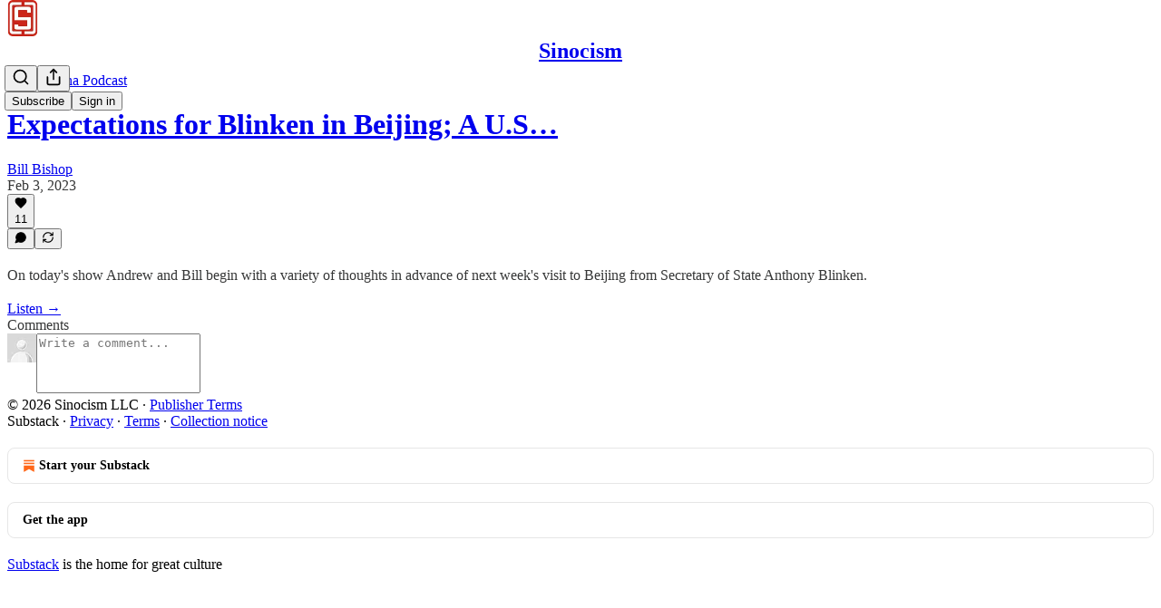

--- FILE ---
content_type: text/html; charset=utf-8
request_url: https://sinocism.com/p/expectations-for-blinken-in-beijing/comments
body_size: 27915
content:
<!DOCTYPE html>
<html lang="en">
    <head>
        <meta charset="utf-8" />
        <meta name="norton-safeweb-site-verification" content="24usqpep0ejc5w6hod3dulxwciwp0djs6c6ufp96av3t4whuxovj72wfkdjxu82yacb7430qjm8adbd5ezlt4592dq4zrvadcn9j9n-0btgdzpiojfzno16-fnsnu7xd" />
        
        <link rel="preconnect" href="https://substackcdn.com" />
        

        
            <title data-rh="true">Comments - Expectations for Blinken in Beijing; A U.S. General Predicts War by 2025; Xi to Moscow?; The Decline in Chinese Language Study</title>
            
            <meta data-rh="true" name="theme-color" content="#ffffff"/><meta data-rh="true" property="og:type" content="article"/><meta data-rh="true" property="og:title" content="Expectations for Blinken in Beijing; A U.S. General Predicts War by 2025; Xi to Moscow?; The Decline in Chinese Language Study"/><meta data-rh="true" name="twitter:title" content="Expectations for Blinken in Beijing; A U.S. General Predicts War by 2025; Xi to Moscow?; The Decline in Chinese Language Study"/><meta data-rh="true" name="description" content="On today&#x27;s show Andrew and Bill begin with a variety of thoughts in advance of next week&#x27;s visit to Beijing from Secretary of State Anthony Blinken."/><meta data-rh="true" property="og:description" content="On today&#x27;s show Andrew and Bill begin with a variety of thoughts in advance of next week&#x27;s visit to Beijing from Secretary of State Anthony Blinken."/><meta data-rh="true" name="twitter:description" content="On today&#x27;s show Andrew and Bill begin with a variety of thoughts in advance of next week&#x27;s visit to Beijing from Secretary of State Anthony Blinken."/><meta data-rh="true" property="og:image" content="https://substackcdn.com/image/fetch/$s_!UI03!,w_1200,h_600,c_fill,f_jpg,q_auto:good,fl_progressive:steep,g_auto/https%3A%2F%2Fbucketeer-e05bbc84-baa3-437e-9518-adb32be77984.s3.amazonaws.com%2Fpublic%2Fimages%2F3aeab993-9c54-43dc-a8e8-842c1177a3a8_3000x3000.png"/><meta data-rh="true" name="twitter:image" content="https://substackcdn.com/image/fetch/$s_!S8DN!,f_auto,q_auto:best,fl_progressive:steep/https%3A%2F%2Fsinocism.substack.com%2Fapi%2Fv1%2Fpost_preview%2F100638212%2Ftwitter.jpg%3Fversion%3D4"/><meta data-rh="true" name="twitter:card" content="summary_large_image"/><meta data-rh="true" name="robots" content="noindex"/>
            
            
        

        

        <style>
          @layer legacy, tailwind, pencraftReset, pencraft;
        </style>

        
        <link rel="preload" as="style" href="https://substackcdn.com/bundle/theme/main.57ec6396ea4b5be03b65.css" />
        
        
        
        <link rel="preload" as="font" href="https://fonts.gstatic.com/s/spectral/v13/rnCr-xNNww_2s0amA9M5knjsS_ul.woff2" crossorigin />
        

        
            
                <link rel="stylesheet" type="text/css" href="https://substackcdn.com/bundle/static/css/7276.087307e6.css" />
            
                <link rel="stylesheet" type="text/css" href="https://substackcdn.com/bundle/static/css/70.ad2da59f.css" />
            
                <link rel="stylesheet" type="text/css" href="https://substackcdn.com/bundle/static/css/2862.c66cf9f6.css" />
            
                <link rel="stylesheet" type="text/css" href="https://substackcdn.com/bundle/static/css/8577.8d59a919.css" />
            
                <link rel="stylesheet" type="text/css" href="https://substackcdn.com/bundle/static/css/4428.a1e58631.css" />
            
                <link rel="stylesheet" type="text/css" href="https://substackcdn.com/bundle/static/css/5611.463006e7.css" />
            
                <link rel="stylesheet" type="text/css" href="https://substackcdn.com/bundle/static/css/5234.05e42d3b.css" />
            
                <link rel="stylesheet" type="text/css" href="https://substackcdn.com/bundle/static/css/5366.d69f31f9.css" />
            
                <link rel="stylesheet" type="text/css" href="https://substackcdn.com/bundle/static/css/5490.98293a30.css" />
            
                <link rel="stylesheet" type="text/css" href="https://substackcdn.com/bundle/static/css/5986.b8c2a441.css" />
            
                <link rel="stylesheet" type="text/css" href="https://substackcdn.com/bundle/static/css/main.aba729d8.css" />
            
                <link rel="stylesheet" type="text/css" href="https://substackcdn.com/bundle/static/css/6379.813be60f.css" />
            
                <link rel="stylesheet" type="text/css" href="https://substackcdn.com/bundle/static/css/5986.b8c2a441.css" />
            
                <link rel="stylesheet" type="text/css" href="https://substackcdn.com/bundle/static/css/5490.98293a30.css" />
            
                <link rel="stylesheet" type="text/css" href="https://substackcdn.com/bundle/static/css/5366.d69f31f9.css" />
            
                <link rel="stylesheet" type="text/css" href="https://substackcdn.com/bundle/static/css/5234.05e42d3b.css" />
            
                <link rel="stylesheet" type="text/css" href="https://substackcdn.com/bundle/static/css/5611.463006e7.css" />
            
                <link rel="stylesheet" type="text/css" href="https://substackcdn.com/bundle/static/css/4428.a1e58631.css" />
            
                <link rel="stylesheet" type="text/css" href="https://substackcdn.com/bundle/static/css/8577.8d59a919.css" />
            
                <link rel="stylesheet" type="text/css" href="https://substackcdn.com/bundle/static/css/2862.c66cf9f6.css" />
            
        

        
        
        
        
        <meta name="viewport" content="width=device-width, initial-scale=1, maximum-scale=1, user-scalable=0, viewport-fit=cover" />
        <meta name="author" content="Bill Bishop" />
        <meta property="og:url" content="https://sinocism.com/p/expectations-for-blinken-in-beijing/comments" />
        
        
        <link rel="canonical" href="https://sinocism.com/p/expectations-for-blinken-in-beijing/comments" />
        

        

        
            <meta name="google-site-verification" content="AhXh5M39gn_ZX9rVfufLHlEfs-2Urg4cUyJQGWoVHyY" />
        

        

        
            
                <link rel="apple-touch-icon" sizes="57x57" href="https://substackcdn.com/image/fetch/$s_!YOjg!,f_auto,q_auto:good,fl_progressive:steep/https%3A%2F%2Fbucketeer-e05bbc84-baa3-437e-9518-adb32be77984.s3.amazonaws.com%2Fpublic%2Fimages%2F0cbd8dc6-8051-4bef-8f7a-3d26b8f73d7d%2Fapple-touch-icon-57x57.png">
            
        
            
                <link rel="apple-touch-icon" sizes="60x60" href="https://substackcdn.com/image/fetch/$s_!_yGt!,f_auto,q_auto:good,fl_progressive:steep/https%3A%2F%2Fbucketeer-e05bbc84-baa3-437e-9518-adb32be77984.s3.amazonaws.com%2Fpublic%2Fimages%2F0cbd8dc6-8051-4bef-8f7a-3d26b8f73d7d%2Fapple-touch-icon-60x60.png">
            
        
            
                <link rel="apple-touch-icon" sizes="72x72" href="https://substackcdn.com/image/fetch/$s_!LK99!,f_auto,q_auto:good,fl_progressive:steep/https%3A%2F%2Fbucketeer-e05bbc84-baa3-437e-9518-adb32be77984.s3.amazonaws.com%2Fpublic%2Fimages%2F0cbd8dc6-8051-4bef-8f7a-3d26b8f73d7d%2Fapple-touch-icon-72x72.png">
            
        
            
                <link rel="apple-touch-icon" sizes="76x76" href="https://substackcdn.com/image/fetch/$s_!tUx5!,f_auto,q_auto:good,fl_progressive:steep/https%3A%2F%2Fbucketeer-e05bbc84-baa3-437e-9518-adb32be77984.s3.amazonaws.com%2Fpublic%2Fimages%2F0cbd8dc6-8051-4bef-8f7a-3d26b8f73d7d%2Fapple-touch-icon-76x76.png">
            
        
            
                <link rel="apple-touch-icon" sizes="114x114" href="https://substackcdn.com/image/fetch/$s_!koAK!,f_auto,q_auto:good,fl_progressive:steep/https%3A%2F%2Fbucketeer-e05bbc84-baa3-437e-9518-adb32be77984.s3.amazonaws.com%2Fpublic%2Fimages%2F0cbd8dc6-8051-4bef-8f7a-3d26b8f73d7d%2Fapple-touch-icon-114x114.png">
            
        
            
                <link rel="apple-touch-icon" sizes="120x120" href="https://substackcdn.com/image/fetch/$s_!L4s7!,f_auto,q_auto:good,fl_progressive:steep/https%3A%2F%2Fbucketeer-e05bbc84-baa3-437e-9518-adb32be77984.s3.amazonaws.com%2Fpublic%2Fimages%2F0cbd8dc6-8051-4bef-8f7a-3d26b8f73d7d%2Fapple-touch-icon-120x120.png">
            
        
            
                <link rel="apple-touch-icon" sizes="144x144" href="https://substackcdn.com/image/fetch/$s_!fWGb!,f_auto,q_auto:good,fl_progressive:steep/https%3A%2F%2Fbucketeer-e05bbc84-baa3-437e-9518-adb32be77984.s3.amazonaws.com%2Fpublic%2Fimages%2F0cbd8dc6-8051-4bef-8f7a-3d26b8f73d7d%2Fapple-touch-icon-144x144.png">
            
        
            
                <link rel="apple-touch-icon" sizes="152x152" href="https://substackcdn.com/image/fetch/$s_!Sqpk!,f_auto,q_auto:good,fl_progressive:steep/https%3A%2F%2Fbucketeer-e05bbc84-baa3-437e-9518-adb32be77984.s3.amazonaws.com%2Fpublic%2Fimages%2F0cbd8dc6-8051-4bef-8f7a-3d26b8f73d7d%2Fapple-touch-icon-152x152.png">
            
        
            
                <link rel="apple-touch-icon" sizes="180x180" href="https://substackcdn.com/image/fetch/$s_!TNVy!,f_auto,q_auto:good,fl_progressive:steep/https%3A%2F%2Fbucketeer-e05bbc84-baa3-437e-9518-adb32be77984.s3.amazonaws.com%2Fpublic%2Fimages%2F0cbd8dc6-8051-4bef-8f7a-3d26b8f73d7d%2Fapple-touch-icon-180x180.png">
            
        
            
        
            
        
            
        
            
                <link rel="icon" type="image/png" sizes="32x32" href="https://substackcdn.com/image/fetch/$s_!XlXm!,f_auto,q_auto:good,fl_progressive:steep/https%3A%2F%2Fbucketeer-e05bbc84-baa3-437e-9518-adb32be77984.s3.amazonaws.com%2Fpublic%2Fimages%2F0cbd8dc6-8051-4bef-8f7a-3d26b8f73d7d%2Ffavicon-32x32.png">
            
        
            
                <link rel="icon" type="image/png" sizes="16x16" href="https://substackcdn.com/image/fetch/$s_!rBYp!,f_auto,q_auto:good,fl_progressive:steep/https%3A%2F%2Fbucketeer-e05bbc84-baa3-437e-9518-adb32be77984.s3.amazonaws.com%2Fpublic%2Fimages%2F0cbd8dc6-8051-4bef-8f7a-3d26b8f73d7d%2Ffavicon-16x16.png">
            
        
            
                <link rel="shortcut icon" href="https://substackcdn.com/image/fetch/$s_!A4MO!,f_auto,q_auto:good,fl_progressive:steep/https%3A%2F%2Fbucketeer-e05bbc84-baa3-437e-9518-adb32be77984.s3.amazonaws.com%2Fpublic%2Fimages%2F0cbd8dc6-8051-4bef-8f7a-3d26b8f73d7d%2Ffavicon.ico">
            
        

        

        
            <link rel="alternate" type="application/rss+xml" href="/feed?sectionId=40252" title="Sinocism"/>
        

        
        
          <style>
            @font-face{font-family:'Spectral';font-style:italic;font-weight:400;font-display:fallback;src:url(https://fonts.gstatic.com/s/spectral/v13/rnCt-xNNww_2s0amA9M8on7mTNmnUHowCw.woff2) format('woff2');unicode-range:U+0301,U+0400-045F,U+0490-0491,U+04B0-04B1,U+2116}@font-face{font-family:'Spectral';font-style:italic;font-weight:400;font-display:fallback;src:url(https://fonts.gstatic.com/s/spectral/v13/rnCt-xNNww_2s0amA9M8onXmTNmnUHowCw.woff2) format('woff2');unicode-range:U+0102-0103,U+0110-0111,U+0128-0129,U+0168-0169,U+01A0-01A1,U+01AF-01B0,U+0300-0301,U+0303-0304,U+0308-0309,U+0323,U+0329,U+1EA0-1EF9,U+20AB}@font-face{font-family:'Spectral';font-style:italic;font-weight:400;font-display:fallback;src:url(https://fonts.gstatic.com/s/spectral/v13/rnCt-xNNww_2s0amA9M8onTmTNmnUHowCw.woff2) format('woff2');unicode-range:U+0100-02AF,U+0304,U+0308,U+0329,U+1E00-1E9F,U+1EF2-1EFF,U+2020,U+20A0-20AB,U+20AD-20CF,U+2113,U+2C60-2C7F,U+A720-A7FF}@font-face{font-family:'Spectral';font-style:italic;font-weight:400;font-display:fallback;src:url(https://fonts.gstatic.com/s/spectral/v13/rnCt-xNNww_2s0amA9M8onrmTNmnUHo.woff2) format('woff2');unicode-range:U+0000-00FF,U+0131,U+0152-0153,U+02BB-02BC,U+02C6,U+02DA,U+02DC,U+0304,U+0308,U+0329,U+2000-206F,U+2074,U+20AC,U+2122,U+2191,U+2193,U+2212,U+2215,U+FEFF,U+FFFD}@font-face{font-family:'Spectral';font-style:normal;font-weight:400;font-display:fallback;src:url(https://fonts.gstatic.com/s/spectral/v13/rnCr-xNNww_2s0amA9M9knjsS_ulYHs.woff2) format('woff2');unicode-range:U+0301,U+0400-045F,U+0490-0491,U+04B0-04B1,U+2116}@font-face{font-family:'Spectral';font-style:normal;font-weight:400;font-display:fallback;src:url(https://fonts.gstatic.com/s/spectral/v13/rnCr-xNNww_2s0amA9M2knjsS_ulYHs.woff2) format('woff2');unicode-range:U+0102-0103,U+0110-0111,U+0128-0129,U+0168-0169,U+01A0-01A1,U+01AF-01B0,U+0300-0301,U+0303-0304,U+0308-0309,U+0323,U+0329,U+1EA0-1EF9,U+20AB}@font-face{font-family:'Spectral';font-style:normal;font-weight:400;font-display:fallback;src:url(https://fonts.gstatic.com/s/spectral/v13/rnCr-xNNww_2s0amA9M3knjsS_ulYHs.woff2) format('woff2');unicode-range:U+0100-02AF,U+0304,U+0308,U+0329,U+1E00-1E9F,U+1EF2-1EFF,U+2020,U+20A0-20AB,U+20AD-20CF,U+2113,U+2C60-2C7F,U+A720-A7FF}@font-face{font-family:'Spectral';font-style:normal;font-weight:400;font-display:fallback;src:url(https://fonts.gstatic.com/s/spectral/v13/rnCr-xNNww_2s0amA9M5knjsS_ul.woff2) format('woff2');unicode-range:U+0000-00FF,U+0131,U+0152-0153,U+02BB-02BC,U+02C6,U+02DA,U+02DC,U+0304,U+0308,U+0329,U+2000-206F,U+2074,U+20AC,U+2122,U+2191,U+2193,U+2212,U+2215,U+FEFF,U+FFFD}@font-face{font-family:'Spectral';font-style:normal;font-weight:600;font-display:fallback;src:url(https://fonts.gstatic.com/s/spectral/v13/rnCs-xNNww_2s0amA9vmtm3FafaPWnIIMrY.woff2) format('woff2');unicode-range:U+0301,U+0400-045F,U+0490-0491,U+04B0-04B1,U+2116}@font-face{font-family:'Spectral';font-style:normal;font-weight:600;font-display:fallback;src:url(https://fonts.gstatic.com/s/spectral/v13/rnCs-xNNww_2s0amA9vmtm3OafaPWnIIMrY.woff2) format('woff2');unicode-range:U+0102-0103,U+0110-0111,U+0128-0129,U+0168-0169,U+01A0-01A1,U+01AF-01B0,U+0300-0301,U+0303-0304,U+0308-0309,U+0323,U+0329,U+1EA0-1EF9,U+20AB}@font-face{font-family:'Spectral';font-style:normal;font-weight:600;font-display:fallback;src:url(https://fonts.gstatic.com/s/spectral/v13/rnCs-xNNww_2s0amA9vmtm3PafaPWnIIMrY.woff2) format('woff2');unicode-range:U+0100-02AF,U+0304,U+0308,U+0329,U+1E00-1E9F,U+1EF2-1EFF,U+2020,U+20A0-20AB,U+20AD-20CF,U+2113,U+2C60-2C7F,U+A720-A7FF}@font-face{font-family:'Spectral';font-style:normal;font-weight:600;font-display:fallback;src:url(https://fonts.gstatic.com/s/spectral/v13/rnCs-xNNww_2s0amA9vmtm3BafaPWnII.woff2) format('woff2');unicode-range:U+0000-00FF,U+0131,U+0152-0153,U+02BB-02BC,U+02C6,U+02DA,U+02DC,U+0304,U+0308,U+0329,U+2000-206F,U+2074,U+20AC,U+2122,U+2191,U+2193,U+2212,U+2215,U+FEFF,U+FFFD}
            
          </style>
        
        

        <style>:root{--color_theme_bg_pop:#e44945;--background_pop:#e44945;--color_theme_bg_web:#ffffff;--cover_bg_color:#ffffff;--cover_bg_color_secondary:#f0f0f0;--background_pop_darken:#e1332f;--print_on_pop:#ffffff;--color_theme_bg_pop_darken:#e1332f;--color_theme_print_on_pop:#ffffff;--color_theme_bg_pop_20:rgba(228, 73, 69, 0.2);--color_theme_bg_pop_30:rgba(228, 73, 69, 0.3);--print_pop:#e44945;--color_theme_accent:#e44945;--cover_print_primary:#363737;--cover_print_secondary:#757575;--cover_print_tertiary:#b6b6b6;--cover_border_color:#e44945;--font_size_body_desktop:16px;--font_family_ui:verdana, geneva, sans-serif;--font_family_headings:verdana, geneva, sans-serif;--font_family_body:verdana, geneva, sans-serif;--font_family_body_preset:Spectral,sans-serif;--font_weight_body_preset:400;--font_size_body_offset:1px;--font_preset_body:classic_serif;--home_hero:feature-media;--home_posts:custom;--web_bg_color:#ffffff;--custom_css_web:
      .markup p {
        line-height: 1.6em;
      }
      .markup h2,
      .markup h4,
      .markup h6 {
        text-align: center;
      }
    ;--background_contrast_1:#f0f0f0;--background_contrast_2:#dddddd;--background_contrast_3:#b7b7b7;--background_contrast_4:#929292;--background_contrast_5:#515151;--color_theme_bg_contrast_1:#f0f0f0;--color_theme_bg_contrast_2:#dddddd;--color_theme_bg_contrast_3:#b7b7b7;--color_theme_bg_contrast_4:#929292;--color_theme_bg_contrast_5:#515151;--color_theme_bg_elevated:#ffffff;--color_theme_bg_elevated_secondary:#f0f0f0;--color_theme_bg_elevated_tertiary:#dddddd;--color_theme_detail:#e6e6e6;--background_contrast_pop:rgba(228, 73, 69, 0.4);--color_theme_bg_contrast_pop:rgba(228, 73, 69, 0.4);--theme_bg_is_dark:0;--print_on_web_bg_color:#363737;--print_secondary_on_web_bg_color:#868787;--background_pop_rgb:228, 73, 69;--color_theme_bg_pop_rgb:228, 73, 69;--color_theme_accent_rgb:228, 73, 69;}</style>

        
            <link rel="stylesheet" href="https://substackcdn.com/bundle/theme/main.57ec6396ea4b5be03b65.css" />
        

        <style>
      .markup p {
        line-height: 1.6em;
      }
      .markup h2,
      .markup h4,
      .markup h6 {
        text-align: center;
      }
    </style>

        

        

        

        
            <script async="true" src="https://www.googletagmanager.com/gtag/js?id=G-BLB4VWYVNV&l=GA4DataLayer" >
            </script>
        
    </head>

    <body class="">
        

        
            <noscript><iframe src="https://www.googletagmanager.com/ns.html?id=G-PZ0JXVMXRB" height="0"
                              width="0" style="display:none;visibility:hidden"></iframe></noscript>
        

        

        

        

        

        <div id="entry">
            <div id="main" class="main typography use-theme-bg"><div class="pencraft pc-display-contents pc-reset pubTheme-yiXxQA"><div data-testid="navbar" class="main-menu"><div class="mainMenuContent-DME8DR"><div style="position:relative;height:71px;" class="pencraft pc-display-flex pc-gap-12 pc-paddingLeft-20 pc-paddingRight-20 pc-justifyContent-space-between pc-alignItems-center pc-reset border-bottom-detail-k1F6C4 topBar-pIF0J1"><div style="flex-basis:0px;flex-grow:1;" class="logoContainer-p12gJb"><a href="/" native class="pencraft pc-display-contents pc-reset"><div draggable="false" class="pencraft pc-display-flex pc-position-relative pc-reset"><div style="width:40px;height:40px;" class="pencraft pc-display-flex pc-reset bg-white-ZBV5av pc-borderRadius-sm overflow-hidden-WdpwT6 sizing-border-box-DggLA4"><picture><source type="image/webp" srcset="https://substackcdn.com/image/fetch/$s_!eiSU!,w_80,h_80,c_fill,f_webp,q_auto:good,fl_progressive:steep,g_auto/https%3A%2F%2Fbucketeer-e05bbc84-baa3-437e-9518-adb32be77984.s3.amazonaws.com%2Fpublic%2Fimages%2F031353ec-20cb-462c-8860-bbd04365b90c_256x256"/><img src="https://substackcdn.com/image/fetch/$s_!eiSU!,w_80,h_80,c_fill,f_auto,q_auto:good,fl_progressive:steep,g_auto/https%3A%2F%2Fbucketeer-e05bbc84-baa3-437e-9518-adb32be77984.s3.amazonaws.com%2Fpublic%2Fimages%2F031353ec-20cb-462c-8860-bbd04365b90c_256x256" sizes="100vw" alt="Sinocism" width="80" height="80" style="width:40px;height:40px;" draggable="false" class="img-OACg1c object-fit-cover-u4ReeV pencraft pc-reset"/></picture></div></div></a></div><div style="flex-grow:0;" class="titleContainer-DJYq5v"><h1 class="pencraft pc-reset font-pub-headings-FE5byy reset-IxiVJZ title-oOnUGd"><a href="/" class="pencraft pc-display-contents pc-reset">Sinocism</a></h1></div><div style="flex-basis:0px;flex-grow:1;" class="pencraft pc-display-flex pc-justifyContent-flex-end pc-alignItems-center pc-reset"><div class="buttonsContainer-SJBuep"><div class="pencraft pc-display-flex pc-gap-8 pc-justifyContent-flex-end pc-alignItems-center pc-reset navbar-buttons"><div class="pencraft pc-display-flex pc-gap-4 pc-reset"><span data-state="closed"><button tabindex="0" type="button" aria-label="Search" class="pencraft pc-reset pencraft iconButton-mq_Et5 iconButtonBase-dJGHgN buttonBase-GK1x3M buttonStyle-r7yGCK size_md-gCDS3o priority_tertiary-rlke8z"><svg xmlns="http://www.w3.org/2000/svg" width="20" height="20" viewBox="0 0 24 24" fill="none" stroke="currentColor" stroke-width="2" stroke-linecap="round" stroke-linejoin="round" class="lucide lucide-search"><circle cx="11" cy="11" r="8"></circle><path d="m21 21-4.3-4.3"></path></svg></button></span><button tabindex="0" type="button" aria-label="Share Publication" id="headlessui-menu-button-P0-5" aria-haspopup="menu" aria-expanded="false" data-headlessui-state class="pencraft pc-reset pencraft iconButton-mq_Et5 iconButtonBase-dJGHgN buttonBase-GK1x3M buttonStyle-r7yGCK size_md-gCDS3o priority_tertiary-rlke8z"><svg xmlns="http://www.w3.org/2000/svg" width="20" height="20" viewBox="0 0 24 24" fill="none" stroke="currentColor" stroke-width="2" stroke-linecap="round" stroke-linejoin="round" class="lucide lucide-share"><path d="M4 12v8a2 2 0 0 0 2 2h12a2 2 0 0 0 2-2v-8"></path><polyline points="16 6 12 2 8 6"></polyline><line x1="12" x2="12" y1="2" y2="15"></line></svg></button></div><button tabindex="0" type="button" data-testid="noncontributor-cta-button" class="pencraft pc-reset pencraft buttonBase-GK1x3M buttonText-X0uSmG buttonStyle-r7yGCK priority_primary-RfbeYt size_md-gCDS3o">Subscribe</button><button tabindex="0" type="button" native data-href="https://substack.com/sign-in?redirect=%2Fp%2Fexpectations-for-blinken-in-beijing%2Fcomments&amp;for_pub=sinocism" class="pencraft pc-reset pencraft buttonBase-GK1x3M buttonText-X0uSmG buttonStyle-r7yGCK priority_tertiary-rlke8z size_md-gCDS3o">Sign in</button></div></div></div></div></div><div style="height:72px;"></div></div></div><div class="pencraft pc-display-contents pc-reset pubTheme-yiXxQA"><div class="comments-page"><div class="container"><table role="presentation" width="auto" border="0" cellspacing="0" cellpadding="0" class="thread-head typography "><tr><td><table role="presentation" width="auto" border="0" cellspacing="0" cellpadding="0"><tr><td><div class="visibility-check"></div></td></tr><tr><td><table role="presentation" width="auto" border="0" cellspacing="0" cellpadding="0"><tr><td><div role="region" aria-label="Post header" class="post-header"><div class="pencraft pc-display-flex pc-reset post-label"><a href="https://sinocism.com/s/sharpchina/?utm_source=substack&amp;utm_medium=menu" class="pencraft pc-reset color-secondary-ls1g8s line-height-20-t4M0El font-meta-MWBumP size-14-MLPa7j weight-medium-fw81nC transform-uppercase-yKDgcq reset-IxiVJZ meta-EgzBVA">Sharp China Podcast</a></div><h1 dir="auto" class="post-title published title-X77sOw"><a href="https://sinocism.com/p/expectations-for-blinken-in-beijing">Expectations for Blinken in Beijing; A U.S…</a></h1><div class="post-ufi style-compressed themed"><div class="ufi-preamble themed"><div class="ufi-preamble-label author"><span data-state="closed"><a href="https://substack.com/@sinocism">Bill Bishop</a></span></div><div title="2023-02-03T14:33:32.778Z" class="ufi-preamble-label post-date"><time datetime="2023-02-03T14:33:32.778Z">Feb 3, 2023</time></div></div><div class="like-button-container post-ufi-button style-compressed"><button tabindex="0" type="button" aria-label="Like (11)" aria-pressed="false" class="pencraft pc-reset pencraft post-ufi-button style-compressed has-label with-border"><svg role="img" style="height:14px;width:14px;" width="14" height="14" viewBox="0 0 24 24" fill="#000000" stroke-width="2" stroke="#000" xmlns="http://www.w3.org/2000/svg" class="icon"><g><title></title><svg xmlns="http://www.w3.org/2000/svg" width="24" height="24" viewBox="0 0 24 24" stroke-width="2" stroke-linecap="round" stroke-linejoin="round" class="lucide lucide-heart"><path d="M19 14c1.49-1.46 3-3.21 3-5.5A5.5 5.5 0 0 0 16.5 3c-1.76 0-3 .5-4.5 2-1.5-1.5-2.74-2-4.5-2A5.5 5.5 0 0 0 2 8.5c0 2.3 1.5 4.05 3 5.5l7 7Z"></path></svg></g></svg><div class="label">11</div></button></div><button tabindex="0" type="button" aria-label="View comments (0)" data-href="https://sinocism.com/p/expectations-for-blinken-in-beijing/comments" class="pencraft pc-reset pencraft post-ufi-button style-compressed post-ufi-comment-button no-label with-border"><svg role="img" style="height:14px;width:14px;" width="14" height="14" viewBox="0 0 24 24" fill="#000000" stroke-width="2" stroke="#000" xmlns="http://www.w3.org/2000/svg" class="icon"><g><title></title><svg xmlns="http://www.w3.org/2000/svg" width="24" height="24" viewBox="0 0 24 24" stroke-width="2" stroke-linecap="round" stroke-linejoin="round" class="lucide lucide-message-circle"><path d="M7.9 20A9 9 0 1 0 4 16.1L2 22Z"></path></svg></g></svg></button><button tabindex="0" type="button" class="pencraft pc-reset pencraft post-ufi-button style-compressed no-label with-border"><svg role="img" style="height:14px;width:14px;" width="14" height="14" viewBox="0 0 24 24" fill="none" stroke-width="2" stroke="#000" xmlns="http://www.w3.org/2000/svg" class="icon"><g><title></title><path d="M21 3V8M21 8H16M21 8L18 5.29962C16.7056 4.14183 15.1038 3.38328 13.3879 3.11547C11.6719 2.84766 9.9152 3.08203 8.32951 3.79031C6.74382 4.49858 5.39691 5.65051 4.45125 7.10715C3.5056 8.5638 3.00158 10.2629 3 11.9996M3 21V16M3 16H8M3 16L6 18.7C7.29445 19.8578 8.89623 20.6163 10.6121 20.8841C12.3281 21.152 14.0848 20.9176 15.6705 20.2093C17.2562 19.501 18.6031 18.3491 19.5487 16.8925C20.4944 15.4358 20.9984 13.7367 21 12" stroke-linecap="round" stroke-linejoin="round"></path></g></svg></button></div></div></td></tr><tr><td><div dir="auto" class="body markup"><p>On today's show Andrew and Bill begin with a variety of thoughts in advance of next week's visit to Beijing from Secretary of State Anthony Blinken.</p></div></td></tr><tr><td><a href="/p/expectations-for-blinken-in-beijing" native class="thread-head-cta">Listen →</a></td></tr></table></td></tr><tr><td><div class="visibility-check"></div></td></tr></table></td></tr></table></div><div class="container"><div class="pencraft pc-display-flex pc-paddingTop-8 pc-paddingBottom-8 pc-justifyContent-space-between pc-alignItems-center pc-reset"><div class="pencraft pc-reset color-primary-zABazT font-text-qe4AeH size-19-Avxa7J weight-bold-DmI9lw reset-IxiVJZ">Comments</div></div><div data-test-id="comment-input" class="pencraft pc-display-flex pc-reset flex-grow-rzmknG"><form class="form-CkZ7Kt"><div style="--scale:32px;" class="pencraft pc-display-flex pc-width-32 pc-height-32 pc-justifyContent-center pc-alignItems-center pc-position-relative pc-reset bg-secondary-UUD3_J flex-auto-j3S2WA outline-detail-vcQLyr pc-borderRadius-full overflow-hidden-WdpwT6 sizing-border-box-DggLA4 container-TAtrWj"><div style="--scale:32px;" title="User" class="pencraft pc-display-flex pc-width-32 pc-height-32 pc-justifyContent-center pc-alignItems-center pc-position-relative pc-reset bg-secondary-UUD3_J flex-auto-j3S2WA outline-detail-vcQLyr pc-borderRadius-full overflow-hidden-WdpwT6 sizing-border-box-DggLA4 container-TAtrWj"><picture><source type="image/webp" srcset="https://substackcdn.com/image/fetch/$s_!TnFC!,w_32,h_32,c_fill,f_webp,q_auto:good,fl_progressive:steep/https%3A%2F%2Fsubstack.com%2Fimg%2Favatars%2Fdefault-light.png 32w, https://substackcdn.com/image/fetch/$s_!TnFC!,w_64,h_64,c_fill,f_webp,q_auto:good,fl_progressive:steep/https%3A%2F%2Fsubstack.com%2Fimg%2Favatars%2Fdefault-light.png 64w, https://substackcdn.com/image/fetch/$s_!TnFC!,w_96,h_96,c_fill,f_webp,q_auto:good,fl_progressive:steep/https%3A%2F%2Fsubstack.com%2Fimg%2Favatars%2Fdefault-light.png 96w" sizes="32px"/><img src="https://substackcdn.com/image/fetch/$s_!TnFC!,w_32,h_32,c_fill,f_auto,q_auto:good,fl_progressive:steep/https%3A%2F%2Fsubstack.com%2Fimg%2Favatars%2Fdefault-light.png" sizes="32px" alt="User's avatar" srcset="https://substackcdn.com/image/fetch/$s_!TnFC!,w_32,h_32,c_fill,f_auto,q_auto:good,fl_progressive:steep/https%3A%2F%2Fsubstack.com%2Fimg%2Favatars%2Fdefault-light.png 32w, https://substackcdn.com/image/fetch/$s_!TnFC!,w_64,h_64,c_fill,f_auto,q_auto:good,fl_progressive:steep/https%3A%2F%2Fsubstack.com%2Fimg%2Favatars%2Fdefault-light.png 64w, https://substackcdn.com/image/fetch/$s_!TnFC!,w_96,h_96,c_fill,f_auto,q_auto:good,fl_progressive:steep/https%3A%2F%2Fsubstack.com%2Fimg%2Favatars%2Fdefault-light.png 96w" width="32" height="32" draggable="false" class="img-OACg1c object-fit-cover-u4ReeV pencraft pc-reset"/></picture></div></div><div class="pencraft pc-display-flex pc-flexDirection-column pc-gap-8 pc-reset flex-grow-rzmknG"><textarea name="body" placeholder="Write a comment..." aria-label="Write a comment..." rows="4" class="pencraft input-qHk4bN autogrowing-_ipn9Y textarea-GbEjRX inputText-pV_yWb"></textarea><div data-state="closed" class="pencraft pc-display-flex pc-flexDirection-column pc-reset overflow-hidden-WdpwT6"></div></div></form></div></div></div></div><div class="footer-wrap publication-footer"><div class="visibility-check"></div><div class="footer themed-background"><div class="container"><div class="footer-terms"><div class="footer-terms-row"><span>© 2026 Sinocism LLC</span><span> · </span><a href="https://sinocism.com/tos" target="_blank" rel="noopener" class="pencraft pc-reset decoration-underline-ClTkYc">Publisher Terms</a></div><div class="footer-terms-row"><span>Substack</span><span> · </span><a href="https://substack.com/privacy" target="_blank" rel="noopener" class="pencraft pc-reset decoration-underline-ClTkYc">Privacy</a><span> ∙ </span><a href="https://substack.com/tos" target="_blank" rel="noopener" class="pencraft pc-reset decoration-underline-ClTkYc">Terms</a><span> ∙ </span><a href="https://substack.com/ccpa#personal-data-collected" target="_blank" rel="noopener" class="pencraft pc-reset decoration-underline-ClTkYc">Collection notice</a></div></div><div class="pencraft pc-display-flex pc-gap-8 pc-justifyContent-center pc-alignItems-center pc-reset footerButtons-ap9Sk7"><a native href="https://substack.com/signup?utm_source=substack&amp;utm_medium=web&amp;utm_content=footer" class="footerSubstackCta-v5HWfj"><svg role="img" width="1000" height="1000" viewBox="0 0 1000 1000" fill="#ff6719" stroke-width="1.8" stroke="none" xmlns="http://www.w3.org/2000/svg"><g><title></title><path d="M764.166 348.371H236.319V419.402H764.166V348.371Z"></path><path d="M236.319 483.752V813.999L500.231 666.512L764.19 813.999V483.752H236.319Z"></path><path d="M764.166 213H236.319V284.019H764.166V213Z"></path></g></svg> Start your Substack</a><a native href="https://substack.com/app/app-store-redirect?utm_campaign=app-marketing&amp;utm_content=web-footer-button" class="footerSubstackCta-v5HWfj getTheApp-Yk3w1O noIcon-z7v9D8">Get the app</a></div><div translated class="pencraft pc-reset reset-IxiVJZ footer-slogan-blurb"><a href="https://substack.com" native>Substack</a> is the home for great culture</div></div></div></div></div><div role="region" aria-label="Notifications (F8)" tabindex="-1" style="pointer-events:none;"><ol tabindex="-1" style="--offset:0px;z-index:1001;" class="viewport-_BM4Bg"></ol></div><div></div>
        </div>

        
            <script src="https://js.sentry-cdn.com/6c2ff3e3828e4017b7faf7b63e24cdf8.min.js" crossorigin="anonymous"></script>
            <script>
                window.Sentry && window.Sentry.onLoad(function() {
                    window.Sentry.init({
                        environment: window._preloads.sentry_environment,
                        dsn: window._preloads.sentry_dsn,
                    })
                })
            </script>
        


        
        
        
        
        <script>window._preloads        = JSON.parse("{\"isEU\":false,\"language\":\"en\",\"country\":\"US\",\"userLocale\":{\"language\":\"en\",\"region\":\"US\",\"source\":\"default\"},\"base_url\":\"https://sinocism.com\",\"stripe_publishable_key\":\"pk_live_51QfnARLDSWi1i85FBpvw6YxfQHljOpWXw8IKi5qFWEzvW8HvoD8cqTulR9UWguYbYweLvA16P7LN6WZsGdZKrNkE00uGbFaOE3\",\"captcha_site_key\":\"6LdYbsYZAAAAAIFIRh8X_16GoFRLIReh-e-q6qSa\",\"pub\":{\"apple_pay_disabled\":false,\"apex_domain\":null,\"author_id\":86,\"byline_images_enabled\":false,\"bylines_enabled\":true,\"chartable_token\":null,\"community_enabled\":true,\"copyright\":\"Sinocism LLC\",\"cover_photo_url\":\"https://bucketeer-e05bbc84-baa3-437e-9518-adb32be77984.s3.amazonaws.com/public/images/2114dfcc-fcec-436e-b490-a07e2750fb7f_952x706.jpeg\",\"created_at\":\"2017-09-20T21:57:29.266Z\",\"custom_domain_optional\":false,\"custom_domain\":\"sinocism.com\",\"default_comment_sort\":\"most_recent_first\",\"default_coupon\":\"71170fbf\",\"default_group_coupon\":\"groups\",\"default_show_guest_bios\":true,\"email_banner_url\":null,\"email_from_name\":\"Bill Bishop at Sinocism\",\"email_from\":\"bill@sinocism.com\",\"embed_tracking_disabled\":false,\"explicit\":false,\"expose_paywall_content_to_search_engines\":true,\"fb_pixel_id\":null,\"fb_site_verification_token\":null,\"flagged_as_spam\":false,\"founding_subscription_benefits\":[\"Private 30 minute phone call with Bill once a month\"],\"free_subscription_benefits\":[\"Occasional free issues, monthly Sharp China podcast\"],\"ga_pixel_id\":\" G-PZ0JXVMXRB\",\"google_site_verification_token\":\"AhXh5M39gn_ZX9rVfufLHlEfs-2Urg4cUyJQGWoVHyY\",\"google_tag_manager_token\":\"G-PZ0JXVMXRB\",\"hero_image\":null,\"hero_text\":\"Get smarter about China\",\"hide_intro_subtitle\":true,\"hide_intro_title\":true,\"hide_podcast_feed_link\":false,\"homepage_type\":\"newspaper\",\"id\":2,\"image_thumbnails_always_enabled\":false,\"invite_only\":false,\"hide_podcast_from_pub_listings\":false,\"language\":\"en\",\"logo_url_wide\":null,\"logo_url\":\"https://substackcdn.com/image/fetch/$s_!eiSU!,f_auto,q_auto:good,fl_progressive:steep/https%3A%2F%2Fbucketeer-e05bbc84-baa3-437e-9518-adb32be77984.s3.amazonaws.com%2Fpublic%2Fimages%2F031353ec-20cb-462c-8860-bbd04365b90c_256x256\",\"minimum_group_size\":5,\"moderation_enabled\":true,\"name\":\"Sinocism\",\"paid_subscription_benefits\":[\"Subscriber-only posts, full archive and every episode of Sinocism Live and the Sharp China Podcast\",\"Access to the Sinocism Chat\"],\"parsely_pixel_id\":null,\"chartbeat_domain\":null,\"payments_state\":\"enabled\",\"paywall_free_trial_enabled\":false,\"podcast_art_url\":\"https://bucketeer-e05bbc84-baa3-437e-9518-adb32be77984.s3.amazonaws.com/public/images/77bcd528-2f21-4d58-8e5c-1479dd8ef28f_2000x2000.png\",\"paid_podcast_episode_art_url\":\"https://substack-post-media.s3.amazonaws.com/public/images/232e2316-22f9-46e9-8704-7003a8c96fba_2000x2000.png\",\"podcast_byline\":\"Bill Bishop\",\"podcast_description\":\"Bill Bishop, author of the Sinocism newsletter, chats with experts from around the world to help us all get smarter about China. Topics discussed include politics, foreign relations, business, finance, culture, history and markets. It started as a podcast but is now video too. \\n\\nNearly 400,000 investors, policymakers, executives, analysts, diplomats, journalists, scholars and others read Sinocism for valuable insights into China.\",\"podcast_enabled\":true,\"podcast_feed_url\":\"https://api.substack.com/feed/podcast/2/s/7556.rss\",\"podcast_title\":\"Sinocism Live\",\"post_preview_limit\":1000,\"primary_user_id\":86,\"require_clickthrough\":false,\"show_pub_podcast_tab\":false,\"show_recs_on_homepage\":true,\"subdomain\":\"sinocism\",\"subscriber_invites\":0,\"support_email\":null,\"theme_var_background_pop\":\"#e44945\",\"theme_var_color_links\":false,\"theme_var_cover_bg_color\":null,\"trial_end_override\":null,\"twitter_pixel_id\":null,\"type\":\"newsletter\",\"post_reaction_faces_enabled\":true,\"is_personal_mode\":false,\"plans\":[{\"id\":\"yearly218usd\",\"object\":\"plan\",\"active\":true,\"aggregate_usage\":null,\"amount\":21800,\"amount_decimal\":\"21800\",\"billing_scheme\":\"per_unit\",\"created\":1718450965,\"currency\":\"usd\",\"interval\":\"year\",\"interval_count\":1,\"livemode\":true,\"metadata\":{\"substack\":\"yes\"},\"meter\":null,\"nickname\":\"$218 a year\",\"product\":\"prod_QIVpmgB90opev0\",\"tiers\":null,\"tiers_mode\":null,\"transform_usage\":null,\"trial_period_days\":null,\"usage_type\":\"licensed\",\"currency_options\":{\"aud\":{\"custom_unit_amount\":null,\"tax_behavior\":\"unspecified\",\"unit_amount\":33000,\"unit_amount_decimal\":\"33000\"},\"brl\":{\"custom_unit_amount\":null,\"tax_behavior\":\"unspecified\",\"unit_amount\":120500,\"unit_amount_decimal\":\"120500\"},\"cad\":{\"custom_unit_amount\":null,\"tax_behavior\":\"unspecified\",\"unit_amount\":30000,\"unit_amount_decimal\":\"30000\"},\"chf\":{\"custom_unit_amount\":null,\"tax_behavior\":\"unspecified\",\"unit_amount\":17500,\"unit_amount_decimal\":\"17500\"},\"dkk\":{\"custom_unit_amount\":null,\"tax_behavior\":\"unspecified\",\"unit_amount\":139000,\"unit_amount_decimal\":\"139000\"},\"eur\":{\"custom_unit_amount\":null,\"tax_behavior\":\"unspecified\",\"unit_amount\":19000,\"unit_amount_decimal\":\"19000\"},\"gbp\":{\"custom_unit_amount\":null,\"tax_behavior\":\"unspecified\",\"unit_amount\":16500,\"unit_amount_decimal\":\"16500\"},\"mxn\":{\"custom_unit_amount\":null,\"tax_behavior\":\"unspecified\",\"unit_amount\":393000,\"unit_amount_decimal\":\"393000\"},\"nok\":{\"custom_unit_amount\":null,\"tax_behavior\":\"unspecified\",\"unit_amount\":220000,\"unit_amount_decimal\":\"220000\"},\"nzd\":{\"custom_unit_amount\":null,\"tax_behavior\":\"unspecified\",\"unit_amount\":38000,\"unit_amount_decimal\":\"38000\"},\"pln\":{\"custom_unit_amount\":null,\"tax_behavior\":\"unspecified\",\"unit_amount\":78500,\"unit_amount_decimal\":\"78500\"},\"sek\":{\"custom_unit_amount\":null,\"tax_behavior\":\"unspecified\",\"unit_amount\":201500,\"unit_amount_decimal\":\"201500\"},\"usd\":{\"custom_unit_amount\":null,\"tax_behavior\":\"unspecified\",\"unit_amount\":21800,\"unit_amount_decimal\":\"21800\"}}},{\"id\":\"monthly20usd\",\"object\":\"plan\",\"active\":true,\"aggregate_usage\":null,\"amount\":2000,\"amount_decimal\":\"2000\",\"billing_scheme\":\"per_unit\",\"created\":1718450964,\"currency\":\"usd\",\"interval\":\"month\",\"interval_count\":1,\"livemode\":true,\"metadata\":{\"substack\":\"yes\"},\"meter\":null,\"nickname\":\"$20 a month\",\"product\":\"prod_QIVpEaXkhN9FBb\",\"tiers\":null,\"tiers_mode\":null,\"transform_usage\":null,\"trial_period_days\":null,\"usage_type\":\"licensed\",\"currency_options\":{\"aud\":{\"custom_unit_amount\":null,\"tax_behavior\":\"unspecified\",\"unit_amount\":3000,\"unit_amount_decimal\":\"3000\"},\"brl\":{\"custom_unit_amount\":null,\"tax_behavior\":\"unspecified\",\"unit_amount\":11500,\"unit_amount_decimal\":\"11500\"},\"cad\":{\"custom_unit_amount\":null,\"tax_behavior\":\"unspecified\",\"unit_amount\":2800,\"unit_amount_decimal\":\"2800\"},\"chf\":{\"custom_unit_amount\":null,\"tax_behavior\":\"unspecified\",\"unit_amount\":1600,\"unit_amount_decimal\":\"1600\"},\"dkk\":{\"custom_unit_amount\":null,\"tax_behavior\":\"unspecified\",\"unit_amount\":13000,\"unit_amount_decimal\":\"13000\"},\"eur\":{\"custom_unit_amount\":null,\"tax_behavior\":\"unspecified\",\"unit_amount\":1800,\"unit_amount_decimal\":\"1800\"},\"gbp\":{\"custom_unit_amount\":null,\"tax_behavior\":\"unspecified\",\"unit_amount\":1500,\"unit_amount_decimal\":\"1500\"},\"mxn\":{\"custom_unit_amount\":null,\"tax_behavior\":\"unspecified\",\"unit_amount\":36500,\"unit_amount_decimal\":\"36500\"},\"nok\":{\"custom_unit_amount\":null,\"tax_behavior\":\"unspecified\",\"unit_amount\":20500,\"unit_amount_decimal\":\"20500\"},\"nzd\":{\"custom_unit_amount\":null,\"tax_behavior\":\"unspecified\",\"unit_amount\":3500,\"unit_amount_decimal\":\"3500\"},\"pln\":{\"custom_unit_amount\":null,\"tax_behavior\":\"unspecified\",\"unit_amount\":7500,\"unit_amount_decimal\":\"7500\"},\"sek\":{\"custom_unit_amount\":null,\"tax_behavior\":\"unspecified\",\"unit_amount\":18500,\"unit_amount_decimal\":\"18500\"},\"usd\":{\"custom_unit_amount\":null,\"tax_behavior\":\"unspecified\",\"unit_amount\":2000,\"unit_amount_decimal\":\"2000\"}}},{\"id\":\"founding100000usd\",\"name\":\"founding100000usd\",\"nickname\":\"founding100000usd\",\"active\":true,\"amount\":100000,\"currency\":\"usd\",\"interval\":\"year\",\"interval_count\":1,\"metadata\":{\"substack\":\"yes\",\"founding\":\"yes\",\"no_coupons\":\"yes\",\"short_description\":\"Politburo Member\",\"short_description_english\":\"Politburo Member\",\"minimum\":\"100000\",\"minimum_local\":{\"aud\":149000,\"brl\":537000,\"cad\":139500,\"chf\":80500,\"dkk\":644500,\"eur\":86500,\"gbp\":75000,\"mxn\":1763000,\"nok\":1010000,\"nzd\":174000,\"pln\":364000,\"sek\":922500,\"usd\":100000}},\"currency_options\":{\"aud\":{\"unit_amount\":149000,\"tax_behavior\":\"unspecified\"},\"brl\":{\"unit_amount\":537000,\"tax_behavior\":\"unspecified\"},\"cad\":{\"unit_amount\":139500,\"tax_behavior\":\"unspecified\"},\"chf\":{\"unit_amount\":80500,\"tax_behavior\":\"unspecified\"},\"dkk\":{\"unit_amount\":644500,\"tax_behavior\":\"unspecified\"},\"eur\":{\"unit_amount\":86500,\"tax_behavior\":\"unspecified\"},\"gbp\":{\"unit_amount\":75000,\"tax_behavior\":\"unspecified\"},\"mxn\":{\"unit_amount\":1763000,\"tax_behavior\":\"unspecified\"},\"nok\":{\"unit_amount\":1010000,\"tax_behavior\":\"unspecified\"},\"nzd\":{\"unit_amount\":174000,\"tax_behavior\":\"unspecified\"},\"pln\":{\"unit_amount\":364000,\"tax_behavior\":\"unspecified\"},\"sek\":{\"unit_amount\":922500,\"tax_behavior\":\"unspecified\"},\"usd\":{\"unit_amount\":100000,\"tax_behavior\":\"unspecified\"}}}],\"stripe_user_id\":\"acct_0eJXV6CKLejsLXG3RdOj\",\"stripe_country\":\"US\",\"stripe_publishable_key\":\"pk_live_okqbH3uKM2MG1Xy1pQxk6CjQ\",\"stripe_platform_account\":\"US\",\"automatic_tax_enabled\":false,\"author_name\":\"Bill Bishop\",\"author_handle\":\"sinocism\",\"author_photo_url\":\"https://substackcdn.com/image/fetch/$s_!Wcjf!,f_auto,q_auto:good,fl_progressive:steep/https%3A%2F%2Fsubstack-post-media.s3.amazonaws.com%2Fpublic%2Fimages%2Fd029e11f-c157-48e1-a8ef-9dfb53746b8d_850x850.png\",\"author_bio\":\"Writes The Sinocism Newsletter https://sinocism.com about China, tweets @niubi Human of Tashi the Golden Doodle https://tashigd.substack.com Investor in Substack \",\"twitter_screen_name\":\"niubi\",\"has_custom_tos\":true,\"has_custom_privacy\":false,\"theme\":{\"background_pop_color\":null,\"web_bg_color\":\"#ffffff\",\"cover_bg_color\":\"#ffffff\",\"publication_id\":2,\"color_links\":null,\"font_preset_heading\":null,\"font_preset_body\":\"classic_serif\",\"font_family_headings\":\"verdana, geneva, sans-serif\",\"font_family_body\":\"verdana, geneva, sans-serif\",\"font_family_ui\":\"verdana, geneva, sans-serif\",\"font_size_body_desktop\":\"16px\",\"print_secondary\":null,\"custom_css_web\":\"\\n      .markup p {\\n        line-height: 1.6em;\\n      }\\n      .markup h2,\\n      .markup h4,\\n      .markup h6 {\\n        text-align: center;\\n      }\\n    \",\"custom_css_email\":null,\"home_hero\":\"feature-media\",\"home_posts\":\"custom\",\"home_show_top_posts\":false,\"hide_images_from_list\":false,\"home_hero_alignment\":\"left\",\"home_hero_show_podcast_links\":true,\"default_post_header_variant\":null,\"custom_header\":null,\"custom_footer\":null,\"social_media_links\":null,\"font_options\":null,\"section_template\":null},\"threads_v2_settings\":{\"photo_replies_enabled\":true,\"first_thread_email_sent_at\":null,\"create_thread_minimum_role\":\"paid\",\"activated_at\":\"2022-08-15T14:54:35.636+00:00\",\"reader_thread_notifications_enabled\":true,\"boost_free_subscriber_chat_preview_enabled\":true,\"push_suppression_enabled\":false},\"default_group_coupon_percent_off\":null,\"pause_return_date\":null,\"has_posts\":true,\"has_recommendations\":true,\"first_post_date\":\"2017-09-19T19:14:43.418Z\",\"has_podcast\":true,\"has_free_podcast\":true,\"has_subscriber_only_podcast\":true,\"has_community_content\":true,\"rankingDetail\":\"Thousands of paid subscribers\",\"rankingDetailFreeIncluded\":\"Hundreds of thousands of subscribers\",\"rankingDetailOrderOfMagnitude\":1000,\"rankingDetailFreeIncludedOrderOfMagnitude\":100000,\"rankingDetailFreeSubscriberCount\":\"Over 422,000 subscribers\",\"rankingDetailByLanguage\":{\"de\":{\"rankingDetail\":\"Tausende von Paid-Abonnenten\",\"rankingDetailFreeIncluded\":\"Hunderttausende von Abonnenten\",\"rankingDetailOrderOfMagnitude\":1000,\"rankingDetailFreeIncludedOrderOfMagnitude\":100000,\"rankingDetailFreeSubscriberCount\":\"\u00DCber 422,000 Abonnenten\",\"freeSubscriberCount\":\"422,000\",\"freeSubscriberCountOrderOfMagnitude\":\"422K+\"},\"es\":{\"rankingDetail\":\"Miles de suscriptores de pago\",\"rankingDetailFreeIncluded\":\"Cientos de miles de suscriptores\",\"rankingDetailOrderOfMagnitude\":1000,\"rankingDetailFreeIncludedOrderOfMagnitude\":100000,\"rankingDetailFreeSubscriberCount\":\"M\u00E1s de 422,000 suscriptores\",\"freeSubscriberCount\":\"422,000\",\"freeSubscriberCountOrderOfMagnitude\":\"422K+\"},\"fr\":{\"rankingDetail\":\"Plusieurs milliers d\u2019abonn\u00E9s payants\",\"rankingDetailFreeIncluded\":\"Des centaines de milliers d'abonn\u00E9s\",\"rankingDetailOrderOfMagnitude\":1000,\"rankingDetailFreeIncludedOrderOfMagnitude\":100000,\"rankingDetailFreeSubscriberCount\":\"Plus de 422,000 abonn\u00E9s\",\"freeSubscriberCount\":\"422,000\",\"freeSubscriberCountOrderOfMagnitude\":\"422K+\"},\"pt\":{\"rankingDetail\":\"Milhares de subscri\u00E7\u00F5es pagas\",\"rankingDetailFreeIncluded\":\"Centenas de milhares de subscritores\",\"rankingDetailOrderOfMagnitude\":1000,\"rankingDetailFreeIncludedOrderOfMagnitude\":100000,\"rankingDetailFreeSubscriberCount\":\"Mais de 422,000 subscritores\",\"freeSubscriberCount\":\"422,000\",\"freeSubscriberCountOrderOfMagnitude\":\"422K+\"},\"pt-br\":{\"rankingDetail\":\"Milhares de assinantes pagas\",\"rankingDetailFreeIncluded\":\"Centenas de milhares de assinantes\",\"rankingDetailOrderOfMagnitude\":1000,\"rankingDetailFreeIncludedOrderOfMagnitude\":100000,\"rankingDetailFreeSubscriberCount\":\"Mais de 422,000 assinantes\",\"freeSubscriberCount\":\"422,000\",\"freeSubscriberCountOrderOfMagnitude\":\"422K+\"},\"it\":{\"rankingDetail\":\"Migliaia di abbonati a pagamento\",\"rankingDetailFreeIncluded\":\"Centinaia di migliaia di abbonati\",\"rankingDetailOrderOfMagnitude\":1000,\"rankingDetailFreeIncludedOrderOfMagnitude\":100000,\"rankingDetailFreeSubscriberCount\":\"Oltre 422,000 abbonati\",\"freeSubscriberCount\":\"422,000\",\"freeSubscriberCountOrderOfMagnitude\":\"422K+\"},\"tr\":{\"rankingDetail\":\"Binlerce \u00FCcretli abone\",\"rankingDetailFreeIncluded\":\"Y\u00FCz binlerce abone\",\"rankingDetailOrderOfMagnitude\":1000,\"rankingDetailFreeIncludedOrderOfMagnitude\":100000,\"rankingDetailFreeSubscriberCount\":\"422,000'in \u00FCzerinde abone\",\"freeSubscriberCount\":\"422,000\",\"freeSubscriberCountOrderOfMagnitude\":\"422K+\"},\"en\":{\"rankingDetail\":\"Thousands of paid subscribers\",\"rankingDetailFreeIncluded\":\"Hundreds of thousands of subscribers\",\"rankingDetailOrderOfMagnitude\":1000,\"rankingDetailFreeIncludedOrderOfMagnitude\":100000,\"rankingDetailFreeSubscriberCount\":\"Over 422,000 subscribers\",\"freeSubscriberCount\":\"422,000\",\"freeSubscriberCountOrderOfMagnitude\":\"422K+\"}},\"freeSubscriberCount\":\"422,000\",\"freeSubscriberCountOrderOfMagnitude\":\"422K+\",\"author_bestseller_tier\":1000,\"author_badge\":{\"type\":\"bestseller\",\"tier\":1000},\"disable_monthly_subscriptions\":false,\"disable_annual_subscriptions\":false,\"hide_post_restacks\":false,\"notes_feed_enabled\":true,\"showIntroModule\":false,\"isPortraitLayout\":false,\"last_chat_post_at\":\"2026-01-16T23:18:51.033Z\",\"primary_profile_name\":\"Bill Bishop\",\"primary_profile_photo_url\":\"https://substackcdn.com/image/fetch/$s_!Wcjf!,f_auto,q_auto:good,fl_progressive:steep/https%3A%2F%2Fsubstack-post-media.s3.amazonaws.com%2Fpublic%2Fimages%2Fd029e11f-c157-48e1-a8ef-9dfb53746b8d_850x850.png\",\"no_follow\":false,\"paywall_chat\":\"free\",\"sections\":[{\"id\":7556,\"created_at\":\"2021-10-27T12:55:33.930Z\",\"updated_at\":\"2025-07-31T15:35:44.299Z\",\"publication_id\":2,\"name\":\"Sinocism Live\",\"description\":\"Bill Bishop, author of the Sinocism newsletter, chats with experts from around the world to help us all get smarter about China. Topics discussed include politics, foreign relations, business, finance, culture, history and markets. It started as a podcast but is now video too. \\n\\nNearly 360, 000 investors, policymakers, executives, analysts, diplomats, journalists, scholars and others read Sinocism for valuable insights into China.\\n\\n\",\"slug\":\"live\",\"is_podcast\":true,\"is_live\":true,\"is_default_on\":true,\"sibling_rank\":0,\"port_status\":\"success\",\"logo_url\":\"https://bucketeer-e05bbc84-baa3-437e-9518-adb32be77984.s3.amazonaws.com/public/images/87ef67c1-67ee-4b6c-9edf-1439059399bf_2000x2000.png\",\"hide_from_navbar\":false,\"email_from_name\":\"\",\"hide_posts_from_pub_listings\":false,\"email_banner_url\":null,\"cover_photo_url\":null,\"hide_intro_title\":false,\"hide_intro_subtitle\":false,\"ignore_publication_email_settings\":false,\"showLinks\":[],\"pageTheme\":{\"id\":52466,\"publication_id\":2,\"section_id\":7556,\"page\":null,\"page_hero\":\"feature-media\",\"page_posts\":\"list\",\"show_podcast_links\":true,\"hero_alignment\":\"left\"},\"podcastSettings\":{\"section_id\":7556,\"itunes_podcast_primary_category\":\"News\",\"itunes_podcast_primary_subcategory\":\"\",\"itunes_podcast_secondary_category\":\"News\",\"itunes_podcast_secondary_subcategory\":\"News Commentary\",\"itunes_email\":null,\"language\":\"\",\"itunes_explicit\":false,\"podcast_art_url\":\"https://bucketeer-e05bbc84-baa3-437e-9518-adb32be77984.s3.amazonaws.com/public/images/87ef67c1-67ee-4b6c-9edf-1439059399bf_2000x2000.png\",\"podcast_subtitle\":null,\"podcast_keywords\":null,\"hide_podcast_feed_link\":false,\"podcast_feed_url\":null,\"podcast_title\":\"Sinocism Live\",\"podcast_description\":\"Bill Bishop, author of the Sinocism newsletter, chats with experts from around the world to help us all get smarter about China. Topics discussed include politics, foreign relations, business, finance, culture, history and markets. It started as a podcast but is now video too. \\n\\nNearly 400,000 investors, policymakers, executives, analysts, diplomats, journalists, scholars and others read Sinocism for valuable insights into China.\\n\",\"podcast_byline\":\"Bill Bishop\",\"paid_podcast_episode_art_url\":\"https://substack-post-media.s3.amazonaws.com/public/images/eba76fd9-226f-4f3c-93ae-25d26b15ad34_2000x2000.png\",\"migrated_to_attached_podcast\":true},\"spotifyPodcastSettings\":{\"id\":2309,\"publication_id\":null,\"section_id\":7556,\"spotify_access_token\":\"cd6b5d03-be6a-4ab3-8efc-ed0d985770ee\",\"spotify_uri\":\"spotify:show:4HSiHNJBuY90FrM4Zu1Fz9\",\"spotify_podcast_title\":null,\"created_at\":\"2024-03-21T00:34:09.321Z\",\"updated_at\":\"2024-10-15T11:01:31.155Z\",\"currently_published_on_spotify\":true},\"podcastPalette\":{\"Vibrant\":{\"rgb\":[204,42,32],\"population\":376},\"DarkVibrant\":{\"rgb\":[114.62033898305086,23.59830508474576,17.97966101694915],\"population\":0},\"LightVibrant\":{\"rgb\":[234,156,148],\"population\":4},\"Muted\":{\"rgb\":[128,127,127],\"population\":134},\"DarkMuted\":{\"rgb\":[53,51,51],\"population\":118},\"LightMuted\":{\"rgb\":[195,196,196],\"population\":1048}},\"spotify_podcast_settings\":{\"id\":2309,\"publication_id\":null,\"section_id\":7556,\"spotify_access_token\":\"cd6b5d03-be6a-4ab3-8efc-ed0d985770ee\",\"spotify_uri\":\"spotify:show:4HSiHNJBuY90FrM4Zu1Fz9\",\"spotify_podcast_title\":null,\"created_at\":\"2024-03-21T00:34:09.321Z\",\"updated_at\":\"2024-10-15T11:01:31.155Z\",\"currently_published_on_spotify\":true,\"feed_url_for_spotify\":\"https://api.substack.com/feed/podcast/spotify/cd6b5d03-be6a-4ab3-8efc-ed0d985770ee/2/s/7556.rss\",\"spotify_show_url\":\"https://open.spotify.com/show/4HSiHNJBuY90FrM4Zu1Fz9\"}},{\"id\":40252,\"created_at\":\"2022-10-25T13:39:13.971Z\",\"updated_at\":\"2025-07-25T22:14:14.535Z\",\"publication_id\":2,\"name\":\"Sharp China Podcast\",\"description\":\"Understanding China and how China impacts the world. Hosted by Andrew Sharp and Bill Bishop.\",\"slug\":\"sharpchina\",\"is_podcast\":true,\"is_live\":true,\"is_default_on\":true,\"sibling_rank\":1,\"port_status\":\"success\",\"logo_url\":\"https://bucketeer-e05bbc84-baa3-437e-9518-adb32be77984.s3.amazonaws.com/public/images/3aeab993-9c54-43dc-a8e8-842c1177a3a8_3000x3000.png\",\"hide_from_navbar\":false,\"email_from_name\":null,\"hide_posts_from_pub_listings\":false,\"email_banner_url\":null,\"cover_photo_url\":null,\"hide_intro_title\":false,\"hide_intro_subtitle\":false,\"ignore_publication_email_settings\":false,\"showLinks\":[],\"pageTheme\":{\"id\":52467,\"publication_id\":2,\"section_id\":40252,\"page\":null,\"page_hero\":\"feature-media\",\"page_posts\":\"list\",\"show_podcast_links\":true,\"hero_alignment\":\"left\"},\"podcastSettings\":{\"section_id\":40252,\"itunes_podcast_primary_category\":\"News\",\"itunes_podcast_primary_subcategory\":\"News Commentary\",\"itunes_podcast_secondary_category\":\"Technology\",\"itunes_podcast_secondary_subcategory\":\"\",\"itunes_email\":null,\"language\":\"\",\"itunes_explicit\":false,\"podcast_art_url\":\"https://bucketeer-e05bbc84-baa3-437e-9518-adb32be77984.s3.amazonaws.com/public/images/3aeab993-9c54-43dc-a8e8-842c1177a3a8_3000x3000.png\",\"podcast_subtitle\":null,\"podcast_keywords\":null,\"hide_podcast_feed_link\":false,\"podcast_feed_url\":null,\"podcast_title\":\"Sharp China Podcast\",\"podcast_description\":\"Understanding China and how China impacts the world. Hosted by Andrew Sharp and Bill Bishop.\",\"podcast_byline\":null,\"paid_podcast_episode_art_url\":null,\"migrated_to_attached_podcast\":true},\"spotifyPodcastSettings\":{\"id\":25155,\"publication_id\":null,\"section_id\":40252,\"spotify_access_token\":\"fc060e26-7e25-4f4f-a4f4-cf955f08ecb8\",\"spotify_uri\":null,\"spotify_podcast_title\":null,\"created_at\":\"2024-10-30T15:27:47.959Z\",\"updated_at\":\"2024-10-30T15:27:47.959Z\",\"currently_published_on_spotify\":false},\"podcastPalette\":{\"Vibrant\":{\"rgb\":[249,202,4],\"population\":839},\"DarkVibrant\":{\"rgb\":[124,108,4],\"population\":18},\"LightVibrant\":{\"rgb\":[252.90355731225299,228.2703557312253,124.496442687747],\"population\":0},\"Muted\":{\"rgb\":[150.58102766798416,122.1581027667984,2.4189723320158247],\"population\":0},\"DarkMuted\":{\"rgb\":[4,4,4],\"population\":3352},\"LightMuted\":{\"rgb\":[150.58102766798422,122.15810276679842,2.418972332015768],\"population\":0}},\"spotify_podcast_settings\":{\"id\":25155,\"publication_id\":null,\"section_id\":40252,\"spotify_access_token\":\"fc060e26-7e25-4f4f-a4f4-cf955f08ecb8\",\"spotify_uri\":null,\"spotify_podcast_title\":null,\"created_at\":\"2024-10-30T15:27:47.959Z\",\"updated_at\":\"2024-10-30T15:27:47.959Z\",\"currently_published_on_spotify\":false,\"feed_url_for_spotify\":\"https://api.substack.com/feed/podcast/spotify/fc060e26-7e25-4f4f-a4f4-cf955f08ecb8/2/s/40252.rss\",\"spotify_show_url\":\"\"}}],\"multipub_migration\":null,\"navigationBarItems\":[{\"id\":\"179fa5b0-905a-4af7-83ff-06360bac496f\",\"publication_id\":2,\"sibling_rank\":-1,\"link_title\":null,\"link_url\":null,\"section_id\":null,\"post_id\":null,\"is_hidden\":false,\"standard_key\":\"chat\",\"post_tag_id\":null,\"parent_id\":null,\"is_group\":false,\"post\":null,\"postTag\":null,\"section\":null,\"children\":[]},{\"id\":\"6dec1d55-b170-4f4e-a00f-bbeaea30f145\",\"publication_id\":2,\"sibling_rank\":-1,\"link_title\":null,\"link_url\":null,\"section_id\":null,\"post_id\":null,\"is_hidden\":false,\"standard_key\":\"notes\",\"post_tag_id\":null,\"parent_id\":null,\"is_group\":false,\"post\":null,\"postTag\":null,\"section\":null,\"children\":[]},{\"id\":\"1ed513cd-69eb-4031-801f-6a34d41eb60a\",\"publication_id\":2,\"sibling_rank\":0,\"link_title\":null,\"link_url\":null,\"section_id\":7556,\"post_id\":null,\"is_hidden\":null,\"standard_key\":null,\"post_tag_id\":null,\"parent_id\":null,\"is_group\":false,\"post\":null,\"postTag\":null,\"section\":{\"id\":7556,\"created_at\":\"2021-10-27T12:55:33.930Z\",\"updated_at\":\"2025-07-31T15:35:44.299Z\",\"publication_id\":2,\"name\":\"Sinocism Live\",\"description\":\"Bill Bishop, author of the Sinocism newsletter, chats with experts from around the world to help us all get smarter about China. Topics discussed include politics, foreign relations, business, finance, culture, history and markets. It started as a podcast but is now video too. \\n\\nNearly 360, 000 investors, policymakers, executives, analysts, diplomats, journalists, scholars and others read Sinocism for valuable insights into China.\\n\\n\",\"slug\":\"live\",\"is_podcast\":true,\"is_live\":true,\"is_default_on\":true,\"sibling_rank\":0,\"port_status\":\"success\",\"logo_url\":\"https://bucketeer-e05bbc84-baa3-437e-9518-adb32be77984.s3.amazonaws.com/public/images/87ef67c1-67ee-4b6c-9edf-1439059399bf_2000x2000.png\",\"hide_from_navbar\":false,\"email_from_name\":\"\",\"hide_posts_from_pub_listings\":false,\"email_banner_url\":null,\"cover_photo_url\":null,\"hide_intro_title\":false,\"hide_intro_subtitle\":false,\"ignore_publication_email_settings\":false},\"children\":[]},{\"id\":\"931645a0-7990-4a4c-98aa-7e5327c2e395\",\"publication_id\":2,\"sibling_rank\":1,\"link_title\":null,\"link_url\":null,\"section_id\":40252,\"post_id\":null,\"is_hidden\":null,\"standard_key\":null,\"post_tag_id\":null,\"parent_id\":null,\"is_group\":false,\"post\":null,\"postTag\":null,\"section\":{\"id\":40252,\"created_at\":\"2022-10-25T13:39:13.971Z\",\"updated_at\":\"2025-07-25T22:14:14.535Z\",\"publication_id\":2,\"name\":\"Sharp China Podcast\",\"description\":\"Understanding China and how China impacts the world. Hosted by Andrew Sharp and Bill Bishop.\",\"slug\":\"sharpchina\",\"is_podcast\":true,\"is_live\":true,\"is_default_on\":true,\"sibling_rank\":1,\"port_status\":\"success\",\"logo_url\":\"https://bucketeer-e05bbc84-baa3-437e-9518-adb32be77984.s3.amazonaws.com/public/images/3aeab993-9c54-43dc-a8e8-842c1177a3a8_3000x3000.png\",\"hide_from_navbar\":false,\"email_from_name\":null,\"hide_posts_from_pub_listings\":false,\"email_banner_url\":null,\"cover_photo_url\":null,\"hide_intro_title\":false,\"hide_intro_subtitle\":false,\"ignore_publication_email_settings\":false},\"children\":[]},{\"id\":\"3a338022-bb5d-4dae-9b80-09e54a5985b3\",\"publication_id\":2,\"sibling_rank\":2,\"link_title\":null,\"link_url\":null,\"section_id\":null,\"post_id\":null,\"is_hidden\":true,\"standard_key\":\"leaderboard\",\"post_tag_id\":null,\"parent_id\":null,\"is_group\":false,\"post\":null,\"postTag\":null,\"section\":null,\"children\":[]},{\"id\":\"d84ee3df-9f87-4b21-afdf-045929bbe1d6\",\"publication_id\":2,\"sibling_rank\":3,\"link_title\":null,\"link_url\":null,\"section_id\":null,\"post_id\":null,\"is_hidden\":false,\"standard_key\":\"about\",\"post_tag_id\":null,\"parent_id\":null,\"is_group\":false,\"post\":null,\"postTag\":null,\"section\":null,\"children\":[]}],\"contributors\":[{\"name\":\"Bill Bishop\",\"handle\":\"sinocism\",\"role\":\"admin\",\"owner\":true,\"user_id\":86,\"photo_url\":\"https://substack-post-media.s3.amazonaws.com/public/images/d029e11f-c157-48e1-a8ef-9dfb53746b8d_850x850.png\",\"bio\":\"Writes The Sinocism Newsletter https://sinocism.com about China, tweets @niubi Human of Tashi the Golden Doodle https://tashigd.substack.com Investor in Substack \"}],\"threads_v2_enabled\":true,\"viralGiftsConfig\":{\"id\":\"3ea11572-14e4-4796-b383-efa92a26b22d\",\"publication_id\":2,\"enabled\":true,\"gifts_per_user\":3,\"gift_length_months\":1,\"send_extra_gifts\":true,\"message\":\"Sinocism is a newsletter, podcast and community to help you get smarter about China \",\"created_at\":\"2021-03-16T21:15:30.320445+00:00\",\"updated_at\":\"2021-03-16T21:15:30.320445+00:00\",\"days_til_invite\":15,\"send_emails\":true,\"show_link\":null,\"grant_email_body\":null,\"grant_email_subject\":null},\"tier\":2,\"no_index\":false,\"can_set_google_site_verification\":true,\"can_have_sitemap\":true,\"bitcoin_plan\":{\"publication_id\":2,\"amount\":11800,\"interval\":\"year\",\"interval_count\":1,\"prefer_bitcoin\":false,\"enabled\":false},\"iap_plans\":[{\"id\":\"sinocism_monthly\",\"sku\":\"sinocism_monthly\",\"price\":1799,\"currency\":\"usd\",\"paymentPeriod\":\"month\"},{\"id\":\"sinocism_annual\",\"sku\":\"sinocism_annual\",\"price\":19799,\"currency\":\"usd\",\"paymentPeriod\":\"year\"}],\"draft_iap_advanced_plans\":[{\"sku\":\"evYgucndN4mlqNhyBA\",\"publication_id\":\"2\",\"is_active\":true,\"price_base_units\":2800,\"currency_alpha3\":\"usd\",\"period\":\"month\",\"created_at\":\"2025-08-27T15:38:29.654Z\",\"updated_at\":\"2025-08-27T15:38:29.654Z\",\"id\":\"624085\",\"payout_amount_base_units\":200,\"alternate_currencies\":{\"aud\":4400,\"brl\":15500,\"cad\":3900,\"chf\":2300,\"dkk\":18000,\"eur\":2500,\"gbp\":2100,\"mxn\":52500,\"nok\":28500,\"nzd\":4800,\"pln\":10500,\"sek\":27000},\"display_name\":\"Sinocism (Monthly)\",\"display_price\":\"$28\"},{\"sku\":\"nHeGPoXeETPwRhvmwu\",\"publication_id\":\"2\",\"is_active\":true,\"price_base_units\":30000,\"currency_alpha3\":\"usd\",\"period\":\"year\",\"created_at\":\"2025-08-27T15:38:29.672Z\",\"updated_at\":\"2025-08-27T15:38:29.672Z\",\"id\":\"624086\",\"payout_amount_base_units\":2180,\"alternate_currencies\":{\"aud\":46500,\"brl\":163000,\"cad\":42000,\"chf\":24500,\"dkk\":192500,\"eur\":26000,\"gbp\":22500,\"mxn\":560000,\"nok\":304000,\"nzd\":51500,\"pln\":110000,\"sek\":287000},\"display_name\":\"Sinocism (Yearly)\",\"display_price\":\"$300\"}],\"iap_advanced_plans\":[{\"sku\":\"evYgucndN4mlqNhyBA\",\"publication_id\":\"2\",\"is_active\":true,\"price_base_units\":2800,\"currency_alpha3\":\"usd\",\"period\":\"month\",\"created_at\":\"2025-08-27T15:38:29.654Z\",\"updated_at\":\"2025-08-27T15:38:29.654Z\",\"id\":\"624085\",\"payout_amount_base_units\":200,\"alternate_currencies\":{\"aud\":4400,\"brl\":15500,\"cad\":3900,\"chf\":2300,\"dkk\":18000,\"eur\":2500,\"gbp\":2100,\"mxn\":52500,\"nok\":28500,\"nzd\":4800,\"pln\":10500,\"sek\":27000},\"display_name\":\"Sinocism (Monthly)\",\"display_price\":\"$28\"},{\"sku\":\"nHeGPoXeETPwRhvmwu\",\"publication_id\":\"2\",\"is_active\":true,\"price_base_units\":30000,\"currency_alpha3\":\"usd\",\"period\":\"year\",\"created_at\":\"2025-08-27T15:38:29.672Z\",\"updated_at\":\"2025-08-27T15:38:29.672Z\",\"id\":\"624086\",\"payout_amount_base_units\":2180,\"alternate_currencies\":{\"aud\":46500,\"brl\":163000,\"cad\":42000,\"chf\":24500,\"dkk\":192500,\"eur\":26000,\"gbp\":22500,\"mxn\":560000,\"nok\":304000,\"nzd\":51500,\"pln\":110000,\"sek\":287000},\"display_name\":\"Sinocism (Yearly)\",\"display_price\":\"$300\"}],\"founding_plan_name_english\":\"Politburo Member\",\"draft_plans\":[{\"id\":\"yearly218usd\",\"object\":\"plan\",\"active\":true,\"aggregate_usage\":null,\"amount\":21800,\"amount_decimal\":\"21800\",\"billing_scheme\":\"per_unit\",\"created\":1718450965,\"currency\":\"usd\",\"interval\":\"year\",\"interval_count\":1,\"livemode\":true,\"metadata\":{\"substack\":\"yes\"},\"meter\":null,\"nickname\":\"$218 a year\",\"product\":\"prod_QIVpmgB90opev0\",\"tiers\":null,\"tiers_mode\":null,\"transform_usage\":null,\"trial_period_days\":null,\"usage_type\":\"licensed\",\"currency_options\":{\"aud\":{\"custom_unit_amount\":null,\"tax_behavior\":\"unspecified\",\"unit_amount\":33000,\"unit_amount_decimal\":\"33000\"},\"brl\":{\"custom_unit_amount\":null,\"tax_behavior\":\"unspecified\",\"unit_amount\":120500,\"unit_amount_decimal\":\"120500\"},\"cad\":{\"custom_unit_amount\":null,\"tax_behavior\":\"unspecified\",\"unit_amount\":30000,\"unit_amount_decimal\":\"30000\"},\"chf\":{\"custom_unit_amount\":null,\"tax_behavior\":\"unspecified\",\"unit_amount\":17500,\"unit_amount_decimal\":\"17500\"},\"dkk\":{\"custom_unit_amount\":null,\"tax_behavior\":\"unspecified\",\"unit_amount\":139000,\"unit_amount_decimal\":\"139000\"},\"eur\":{\"custom_unit_amount\":null,\"tax_behavior\":\"unspecified\",\"unit_amount\":19000,\"unit_amount_decimal\":\"19000\"},\"gbp\":{\"custom_unit_amount\":null,\"tax_behavior\":\"unspecified\",\"unit_amount\":16500,\"unit_amount_decimal\":\"16500\"},\"mxn\":{\"custom_unit_amount\":null,\"tax_behavior\":\"unspecified\",\"unit_amount\":393000,\"unit_amount_decimal\":\"393000\"},\"nok\":{\"custom_unit_amount\":null,\"tax_behavior\":\"unspecified\",\"unit_amount\":220000,\"unit_amount_decimal\":\"220000\"},\"nzd\":{\"custom_unit_amount\":null,\"tax_behavior\":\"unspecified\",\"unit_amount\":38000,\"unit_amount_decimal\":\"38000\"},\"pln\":{\"custom_unit_amount\":null,\"tax_behavior\":\"unspecified\",\"unit_amount\":78500,\"unit_amount_decimal\":\"78500\"},\"sek\":{\"custom_unit_amount\":null,\"tax_behavior\":\"unspecified\",\"unit_amount\":201500,\"unit_amount_decimal\":\"201500\"},\"usd\":{\"custom_unit_amount\":null,\"tax_behavior\":\"unspecified\",\"unit_amount\":21800,\"unit_amount_decimal\":\"21800\"}}},{\"id\":\"monthly20usd\",\"object\":\"plan\",\"active\":true,\"aggregate_usage\":null,\"amount\":2000,\"amount_decimal\":\"2000\",\"billing_scheme\":\"per_unit\",\"created\":1718450964,\"currency\":\"usd\",\"interval\":\"month\",\"interval_count\":1,\"livemode\":true,\"metadata\":{\"substack\":\"yes\"},\"meter\":null,\"nickname\":\"$20 a month\",\"product\":\"prod_QIVpEaXkhN9FBb\",\"tiers\":null,\"tiers_mode\":null,\"transform_usage\":null,\"trial_period_days\":null,\"usage_type\":\"licensed\",\"currency_options\":{\"aud\":{\"custom_unit_amount\":null,\"tax_behavior\":\"unspecified\",\"unit_amount\":3000,\"unit_amount_decimal\":\"3000\"},\"brl\":{\"custom_unit_amount\":null,\"tax_behavior\":\"unspecified\",\"unit_amount\":11500,\"unit_amount_decimal\":\"11500\"},\"cad\":{\"custom_unit_amount\":null,\"tax_behavior\":\"unspecified\",\"unit_amount\":2800,\"unit_amount_decimal\":\"2800\"},\"chf\":{\"custom_unit_amount\":null,\"tax_behavior\":\"unspecified\",\"unit_amount\":1600,\"unit_amount_decimal\":\"1600\"},\"dkk\":{\"custom_unit_amount\":null,\"tax_behavior\":\"unspecified\",\"unit_amount\":13000,\"unit_amount_decimal\":\"13000\"},\"eur\":{\"custom_unit_amount\":null,\"tax_behavior\":\"unspecified\",\"unit_amount\":1800,\"unit_amount_decimal\":\"1800\"},\"gbp\":{\"custom_unit_amount\":null,\"tax_behavior\":\"unspecified\",\"unit_amount\":1500,\"unit_amount_decimal\":\"1500\"},\"mxn\":{\"custom_unit_amount\":null,\"tax_behavior\":\"unspecified\",\"unit_amount\":36500,\"unit_amount_decimal\":\"36500\"},\"nok\":{\"custom_unit_amount\":null,\"tax_behavior\":\"unspecified\",\"unit_amount\":20500,\"unit_amount_decimal\":\"20500\"},\"nzd\":{\"custom_unit_amount\":null,\"tax_behavior\":\"unspecified\",\"unit_amount\":3500,\"unit_amount_decimal\":\"3500\"},\"pln\":{\"custom_unit_amount\":null,\"tax_behavior\":\"unspecified\",\"unit_amount\":7500,\"unit_amount_decimal\":\"7500\"},\"sek\":{\"custom_unit_amount\":null,\"tax_behavior\":\"unspecified\",\"unit_amount\":18500,\"unit_amount_decimal\":\"18500\"},\"usd\":{\"custom_unit_amount\":null,\"tax_behavior\":\"unspecified\",\"unit_amount\":2000,\"unit_amount_decimal\":\"2000\"}}},{\"id\":\"founding100000usd\",\"name\":\"founding100000usd\",\"nickname\":\"founding100000usd\",\"active\":true,\"amount\":100000,\"currency\":\"usd\",\"interval\":\"year\",\"interval_count\":1,\"metadata\":{\"substack\":\"yes\",\"founding\":\"yes\",\"no_coupons\":\"yes\",\"short_description\":\"Politburo Member\",\"short_description_english\":\"Politburo Member\",\"minimum\":\"100000\",\"minimum_local\":{\"aud\":149000,\"brl\":537000,\"cad\":139500,\"chf\":80500,\"dkk\":644500,\"eur\":86500,\"gbp\":75000,\"mxn\":1763000,\"nok\":1010000,\"nzd\":174000,\"pln\":364000,\"sek\":922500,\"usd\":100000}},\"currency_options\":{\"aud\":{\"unit_amount\":149000,\"tax_behavior\":\"unspecified\"},\"brl\":{\"unit_amount\":537000,\"tax_behavior\":\"unspecified\"},\"cad\":{\"unit_amount\":139500,\"tax_behavior\":\"unspecified\"},\"chf\":{\"unit_amount\":80500,\"tax_behavior\":\"unspecified\"},\"dkk\":{\"unit_amount\":644500,\"tax_behavior\":\"unspecified\"},\"eur\":{\"unit_amount\":86500,\"tax_behavior\":\"unspecified\"},\"gbp\":{\"unit_amount\":75000,\"tax_behavior\":\"unspecified\"},\"mxn\":{\"unit_amount\":1763000,\"tax_behavior\":\"unspecified\"},\"nok\":{\"unit_amount\":1010000,\"tax_behavior\":\"unspecified\"},\"nzd\":{\"unit_amount\":174000,\"tax_behavior\":\"unspecified\"},\"pln\":{\"unit_amount\":364000,\"tax_behavior\":\"unspecified\"},\"sek\":{\"unit_amount\":922500,\"tax_behavior\":\"unspecified\"},\"usd\":{\"unit_amount\":100000,\"tax_behavior\":\"unspecified\"}}}],\"bundles\":[],\"base_url\":\"https://sinocism.com\",\"hostname\":\"sinocism.com\",\"is_on_substack\":false,\"spotify_podcast_settings\":{\"id\":2307,\"publication_id\":2,\"section_id\":null,\"spotify_access_token\":\"b1984406-ccd9-4988-88c6-91d53f3c5008\",\"spotify_uri\":\"spotify:show:2kHQxZS2UyppDSfZSvQH81\",\"spotify_podcast_title\":null,\"created_at\":\"2024-03-21T00:21:20.718Z\",\"updated_at\":\"2024-10-30T15:28:54.188Z\",\"currently_published_on_spotify\":true,\"feed_url_for_spotify\":\"https://api.substack.com/feed/podcast/spotify/b1984406-ccd9-4988-88c6-91d53f3c5008/2.rss\",\"spotify_show_url\":\"https://open.spotify.com/show/2kHQxZS2UyppDSfZSvQH81\"},\"podcastPalette\":{\"Vibrant\":{\"rgb\":[204,42,32],\"population\":376},\"DarkVibrant\":{\"rgb\":[114.62033898305086,23.59830508474576,17.97966101694915],\"population\":0},\"LightVibrant\":{\"rgb\":[234,156,148],\"population\":4},\"Muted\":{\"rgb\":[128,127,127],\"population\":134},\"DarkMuted\":{\"rgb\":[53,51,51],\"population\":118},\"LightMuted\":{\"rgb\":[195,196,196],\"population\":1048}},\"pageThemes\":{\"podcast\":null},\"appTheme\":{\"colors\":{\"accent\":{\"name\":\"#e44945\",\"primary\":{\"r\":228,\"g\":73,\"b\":69,\"a\":1},\"primary_hover\":{\"r\":206,\"g\":51,\"b\":53,\"a\":1},\"primary_elevated\":{\"r\":206,\"g\":51,\"b\":53,\"a\":1},\"secondary\":{\"r\":228,\"g\":73,\"b\":69,\"a\":0.2},\"contrast\":{\"r\":255,\"g\":255,\"b\":255,\"a\":1},\"bg\":{\"r\":228,\"g\":73,\"b\":69,\"a\":0.2},\"bg_hover\":{\"r\":228,\"g\":73,\"b\":69,\"a\":0.3},\"dark\":{\"primary\":{\"r\":228,\"g\":73,\"b\":69,\"a\":1},\"primary_hover\":{\"r\":250,\"g\":93,\"b\":85,\"a\":1},\"primary_elevated\":{\"r\":250,\"g\":93,\"b\":85,\"a\":1},\"secondary\":{\"r\":228,\"g\":73,\"b\":69,\"a\":0.2},\"contrast\":{\"r\":255,\"g\":255,\"b\":255,\"a\":1},\"bg\":{\"r\":228,\"g\":73,\"b\":69,\"a\":0.2},\"bg_hover\":{\"r\":228,\"g\":73,\"b\":69,\"a\":0.3}}},\"fg\":{\"primary\":{\"r\":0,\"g\":0,\"b\":0,\"a\":0.8},\"secondary\":{\"r\":0,\"g\":0,\"b\":0,\"a\":0.6},\"tertiary\":{\"r\":0,\"g\":0,\"b\":0,\"a\":0.4},\"accent\":{\"r\":215,\"g\":61,\"b\":60,\"a\":1},\"dark\":{\"primary\":{\"r\":255,\"g\":255,\"b\":255,\"a\":0.9},\"secondary\":{\"r\":255,\"g\":255,\"b\":255,\"a\":0.6},\"tertiary\":{\"r\":255,\"g\":255,\"b\":255,\"a\":0.4},\"accent\":{\"r\":228,\"g\":73,\"b\":69,\"a\":1}}},\"bg\":{\"name\":\"#f2f2e3\",\"hue\":{\"r\":242,\"g\":242,\"b\":227,\"a\":0},\"tint\":{\"r\":242,\"g\":242,\"b\":227,\"a\":0},\"primary\":{\"r\":255,\"g\":255,\"b\":255,\"a\":1},\"primary_hover\":{\"r\":250,\"g\":250,\"b\":250,\"a\":1},\"primary_elevated\":{\"r\":250,\"g\":250,\"b\":250,\"a\":1},\"secondary\":{\"r\":238,\"g\":238,\"b\":238,\"a\":1},\"secondary_elevated\":{\"r\":206.90096477355226,\"g\":206.90096477355175,\"b\":206.9009647735519,\"a\":1},\"tertiary\":{\"r\":219,\"g\":219,\"b\":219,\"a\":1},\"quaternary\":{\"r\":182,\"g\":182,\"b\":182,\"a\":1},\"dark\":{\"primary\":{\"r\":22,\"g\":23,\"b\":24,\"a\":1},\"primary_hover\":{\"r\":27,\"g\":28,\"b\":29,\"a\":1},\"primary_elevated\":{\"r\":27,\"g\":28,\"b\":29,\"a\":1},\"secondary\":{\"r\":35,\"g\":37,\"b\":37,\"a\":1},\"secondary_elevated\":{\"r\":41.35899397549579,\"g\":43.405356429195315,\"b\":43.40489285041963,\"a\":1},\"tertiary\":{\"r\":54,\"g\":55,\"b\":55,\"a\":1},\"quaternary\":{\"r\":90,\"g\":91,\"b\":91,\"a\":1}}}},\"cover_image\":{\"url\":\"https://substackcdn.com/image/fetch/$s_!AtiL!,w_1200,h_400,c_fill,f_auto,q_auto:best,fl_progressive:steep,g_auto,b_rgb:ffffff/https%3A%2F%2Fbucketeer-e05bbc84-baa3-437e-9518-adb32be77984.s3.amazonaws.com%2Fpublic%2Fimages%2F2114dfcc-fcec-436e-b490-a07e2750fb7f_952x706.jpeg\",\"height\":706,\"width\":952}},\"portalAppTheme\":{\"colors\":{\"accent\":{\"name\":\"#e44945\",\"primary\":{\"r\":228,\"g\":73,\"b\":69,\"a\":1},\"primary_hover\":{\"r\":225,\"g\":51,\"b\":47,\"a\":1},\"primary_elevated\":{\"r\":228,\"g\":73,\"b\":69,\"a\":1},\"secondary\":{\"r\":228,\"g\":73,\"b\":69,\"a\":1},\"contrast\":{\"r\":255,\"g\":255,\"b\":255,\"a\":1},\"bg\":{\"r\":255,\"g\":103,\"b\":25,\"a\":0.2},\"bg_hover\":{\"r\":255,\"g\":103,\"b\":25,\"a\":0.3},\"dark\":{\"name\":\"#e44945\",\"primary\":{\"r\":228,\"g\":73,\"b\":69,\"a\":1},\"primary_hover\":{\"r\":225,\"g\":51,\"b\":47,\"a\":1},\"primary_elevated\":{\"r\":228,\"g\":73,\"b\":69,\"a\":1},\"secondary\":{\"r\":228,\"g\":73,\"b\":69,\"a\":1},\"contrast\":{\"r\":255,\"g\":255,\"b\":255,\"a\":1},\"bg\":{\"r\":255,\"g\":103,\"b\":25,\"a\":0.2},\"bg_hover\":{\"r\":255,\"g\":103,\"b\":25,\"a\":0.3}}},\"fg\":{\"primary\":{\"r\":54,\"g\":55,\"b\":55,\"a\":1},\"secondary\":{\"r\":134,\"g\":135,\"b\":135,\"a\":1},\"tertiary\":{\"r\":146,\"g\":146,\"b\":146,\"a\":1},\"accent\":{\"r\":228,\"g\":73,\"b\":69,\"a\":1},\"dark\":{\"primary\":{\"r\":54,\"g\":55,\"b\":55,\"a\":1},\"secondary\":{\"r\":134,\"g\":135,\"b\":135,\"a\":1},\"tertiary\":{\"r\":146,\"g\":146,\"b\":146,\"a\":1},\"accent\":{\"r\":228,\"g\":73,\"b\":69,\"a\":1}}},\"bg\":{\"name\":\"#ffffff\",\"hue\":{\"r\":255,\"g\":255,\"b\":255,\"a\":1},\"tint\":{\"r\":255,\"g\":255,\"b\":255,\"a\":1},\"primary\":{\"r\":255,\"g\":255,\"b\":255,\"a\":1},\"primary_hover\":{\"r\":240,\"g\":240,\"b\":240,\"a\":1},\"primary_elevated\":{\"r\":255,\"g\":255,\"b\":255,\"a\":1},\"secondary\":{\"r\":240,\"g\":240,\"b\":240,\"a\":1},\"secondary_elevated\":{\"r\":240,\"g\":240,\"b\":240,\"a\":1},\"tertiary\":{\"r\":221,\"g\":221,\"b\":221,\"a\":1},\"quaternary\":{\"r\":183,\"g\":183,\"b\":183,\"a\":1},\"dark\":{\"name\":\"#ffffff\",\"hue\":{\"r\":255,\"g\":255,\"b\":255,\"a\":1},\"tint\":{\"r\":255,\"g\":255,\"b\":255,\"a\":1},\"primary\":{\"r\":255,\"g\":255,\"b\":255,\"a\":1},\"primary_hover\":{\"r\":240,\"g\":240,\"b\":240,\"a\":1},\"primary_elevated\":{\"r\":255,\"g\":255,\"b\":255,\"a\":1},\"secondary\":{\"r\":240,\"g\":240,\"b\":240,\"a\":1},\"secondary_elevated\":{\"r\":240,\"g\":240,\"b\":240,\"a\":1},\"tertiary\":{\"r\":221,\"g\":221,\"b\":221,\"a\":1},\"quaternary\":{\"r\":183,\"g\":183,\"b\":183,\"a\":1}}}}},\"live_subscriber_counts\":false,\"supports_ip_content_unlock\":false,\"logoPalette\":{\"Vibrant\":{\"rgb\":[204,36,28],\"population\":2140},\"DarkVibrant\":{\"rgb\":[204,36,20],\"population\":77},\"LightVibrant\":{\"rgb\":[235,163,156],\"population\":66},\"Muted\":{\"rgb\":[134.53448275862067,23.741379310344836,18.46551724137932],\"population\":0},\"DarkMuted\":{\"rgb\":[139.33928571428572,24.589285714285698,13.660714285714265],\"population\":0},\"LightMuted\":{\"rgb\":[127.28571428571426,34.7142857142857,25.714285714285737],\"population\":0}},\"section\":{\"id\":40252,\"created_at\":\"2022-10-25T13:39:13.971Z\",\"updated_at\":\"2025-07-25T22:14:14.535Z\",\"publication_id\":2,\"name\":\"Sharp China Podcast\",\"description\":\"Understanding China and how China impacts the world. Hosted by Andrew Sharp and Bill Bishop.\",\"slug\":\"sharpchina\",\"is_podcast\":true,\"is_live\":true,\"is_default_on\":true,\"sibling_rank\":1,\"port_status\":\"success\",\"logo_url\":\"https://bucketeer-e05bbc84-baa3-437e-9518-adb32be77984.s3.amazonaws.com/public/images/3aeab993-9c54-43dc-a8e8-842c1177a3a8_3000x3000.png\",\"hide_from_navbar\":false,\"email_from_name\":null,\"hide_posts_from_pub_listings\":false,\"email_banner_url\":null,\"cover_photo_url\":null,\"hide_intro_title\":false,\"hide_intro_subtitle\":false,\"ignore_publication_email_settings\":false,\"showLinks\":[],\"pageTheme\":{\"id\":52467,\"publication_id\":2,\"section_id\":40252,\"page\":null,\"page_hero\":\"feature-media\",\"page_posts\":\"list\",\"show_podcast_links\":true,\"hero_alignment\":\"left\"},\"podcastSettings\":{\"section_id\":40252,\"itunes_podcast_primary_category\":\"News\",\"itunes_podcast_primary_subcategory\":\"News Commentary\",\"itunes_podcast_secondary_category\":\"Technology\",\"itunes_podcast_secondary_subcategory\":\"\",\"itunes_email\":null,\"language\":\"\",\"itunes_explicit\":false,\"podcast_art_url\":\"https://bucketeer-e05bbc84-baa3-437e-9518-adb32be77984.s3.amazonaws.com/public/images/3aeab993-9c54-43dc-a8e8-842c1177a3a8_3000x3000.png\",\"podcast_subtitle\":null,\"podcast_keywords\":null,\"hide_podcast_feed_link\":false,\"podcast_feed_url\":null,\"podcast_title\":\"Sharp China Podcast\",\"podcast_description\":\"Understanding China and how China impacts the world. Hosted by Andrew Sharp and Bill Bishop.\",\"podcast_byline\":null,\"paid_podcast_episode_art_url\":null,\"migrated_to_attached_podcast\":true},\"spotifyPodcastSettings\":{\"id\":25155,\"publication_id\":null,\"section_id\":40252,\"spotify_access_token\":\"fc060e26-7e25-4f4f-a4f4-cf955f08ecb8\",\"spotify_uri\":null,\"spotify_podcast_title\":null,\"created_at\":\"2024-10-30T15:27:47.959Z\",\"updated_at\":\"2024-10-30T15:27:47.959Z\",\"currently_published_on_spotify\":false},\"podcastPalette\":{\"Vibrant\":{\"rgb\":[249,202,4],\"population\":839},\"DarkVibrant\":{\"rgb\":[124,108,4],\"population\":18},\"LightVibrant\":{\"rgb\":[252.90355731225299,228.2703557312253,124.496442687747],\"population\":0},\"Muted\":{\"rgb\":[150.58102766798416,122.1581027667984,2.4189723320158247],\"population\":0},\"DarkMuted\":{\"rgb\":[4,4,4],\"population\":3352},\"LightMuted\":{\"rgb\":[150.58102766798422,122.15810276679842,2.418972332015768],\"population\":0}},\"spotify_podcast_settings\":{\"id\":25155,\"publication_id\":null,\"section_id\":40252,\"spotify_access_token\":\"fc060e26-7e25-4f4f-a4f4-cf955f08ecb8\",\"spotify_uri\":null,\"spotify_podcast_title\":null,\"created_at\":\"2024-10-30T15:27:47.959Z\",\"updated_at\":\"2024-10-30T15:27:47.959Z\",\"currently_published_on_spotify\":false,\"feed_url_for_spotify\":\"https://api.substack.com/feed/podcast/spotify/fc060e26-7e25-4f4f-a4f4-cf955f08ecb8/2/s/40252.rss\",\"spotify_show_url\":\"\"}}},\"confirmedLogin\":false,\"hide_intro_popup\":false,\"block_auto_login\":false,\"domainInfo\":{\"isSubstack\":false,\"customDomain\":\"sinocism.com\"},\"experimentFeatures\":{},\"experimentExposures\":{},\"siteConfigs\":{\"score_upsell_email\":\"control\",\"first_chat_email_enabled\":true,\"notes_video_max_duration_minutes\":5,\"reader-onboarding-promoted-pub\":737237,\"new_commenter_approval\":false,\"pub_update_opennode_api_key\":false,\"show_content_label_age_gating_in_feed\":false,\"zendesk_automation_cancellations\":false,\"hide_book_a_meeting_button\":false,\"mfa_action_box_enabled\":false,\"publication_max_bylines\":35,\"no_contest_charge_disputes\":false,\"feed_posts_previously_seen_weight\":0.1,\"publication_tabs_reorder\":false,\"comp_expiry_email_new_copy\":\"NONE\",\"free_unlock_required\":false,\"traffic_rule_check_enabled\":false,\"amp_emails_enabled\":false,\"enable_post_summarization\":false,\"live_stream_host_warning_message\":\"\",\"bitcoin_enabled\":true,\"minimum_ios_os_version\":\"17.0.0\",\"show_entire_square_image\":false,\"hide_subscriber_count\":false,\"ios_feed_item_hide_button\":\"control\",\"publication_author_display_override\":\"\",\"ios_webview_payments_enabled\":\"control\",\"generate_pdf_tax_report\":false,\"use_platform_document_editor_fn_component\":false,\"show_generic_post_importer\":false,\"enable_pledges_modal\":true,\"include_pdf_invoice\":false,\"web_gutterless_feed\":\"control\",\"notes_weight_watch_video\":5,\"enable_react_dashboard\":false,\"meetings_v1\":true,\"enable_videos_page\":false,\"exempt_from_gtm_filter\":false,\"group_sections_and_podcasts_in_menu\":false,\"boost_optin_modal_enabled\":false,\"standards_and_enforcement_features_enabled\":false,\"pub_creation_captcha_behavior\":\"risky_pubs_or_rate_limit\",\"post_blogspot_importer\":false,\"notes_weight_short_item_boost\":0.15,\"pub_tts_override\":\"override_off\",\"disable_monthly_subscriptions\":false,\"skip_welcome_email\":false,\"chat_reader_thread_notification_default\":false,\"scheduled_pinned_posts\":false,\"disable_redirect_outbound_utm_params\":false,\"reader_gift_referrals_enabled\":false,\"dont_show_guest_byline\":false,\"like_comments_enabled\":true,\"temporal_livestream_ended_draft\":true,\"enable_author_note_email_toggle\":false,\"meetings_embed_publication_name\":false,\"fallback_to_archive_search_on_section_pages\":false,\"livekit_track_egress_custom_base_url\":\"http://livekit-egress-custom-recorder-participant-test.s3-website-us-east-1.amazonaws.com\",\"people_you_may_know_algorithm\":\"experiment\",\"welcome_screen_blurb_override\":\"\",\"notes_weight_low_impression_boost\":0.3,\"like_posts_enabled\":true,\"feed_promoted_video_boost\":1.5,\"suppress_leaderboard_for_tags\":\"\",\"twitter_player_card_enabled\":true,\"feed_promoted_user\":false,\"use_theme_editor_v3\":false,\"show_note_stats_for_all_notes\":false,\"section_specific_csv_imports_enabled\":false,\"disable_podcast_feed_description_cta\":false,\"bypass_profile_substack_logo_detection\":false,\"use_preloaded_player_sources\":false,\"enable_tiktok_oauth\":false,\"list_pruning_enabled\":false,\"facebook_connect\":false,\"opt_in_to_sections_during_subscribe\":false,\"dpn_weight_share\":2,\"underlined_colored_links\":false,\"enable_efficient_digest_embed\":false,\"extract_stripe_receipt_url\":false,\"enable_aligned_images\":false,\"max_image_upload_mb\":64,\"enable_android_dms_writer_beta\":false,\"threads_suggested_ios_version\":null,\"pledges_disabled\":false,\"threads_minimum_ios_version\":812,\"hide_podcast_email_setup_link\":false,\"subscribe_captcha_behavior\":\"default\",\"publication_ban_sample_rate\":0,\"updated_note_sharing_assets_enabled\":true,\"ios_enable_publication_activity_tab\":false,\"custom_themes_substack_subscribe_modal\":false,\"ios_post_share_assets_screenshot_trigger\":\"control\",\"opt_in_to_sections_during_subscribe_include_main_pub_newsletter\":false,\"continue_support_cta_in_newsletter_emails\":false,\"bloomberg_syndication_enabled\":false,\"welcome_page_app_button\":true,\"lists_enabled\":false,\"generated_database_maintenance_mode\":false,\"allow_document_freeze\":false,\"test_age_gate_user\":false,\"podcast_main_feed_is_firehose\":true,\"pub_app_incentive_gift\":\"\",\"no_embed_redirect\":false,\"translate_mobile_app\":false,\"customized_email_from_name_for_new_follow_emails\":\"treatment\",\"spotify_open_access_sandbox_mode\":false,\"use_video_watermark_for_livestream_drafts\":true,\"fullstory_enabled\":false,\"chat_reply_poll_interval\":3,\"dpn_weight_follow_or_subscribe\":3,\"unified_presskit_enabled\":true,\"force_pub_links_to_use_subdomain\":false,\"always_show_cookie_banner\":false,\"enable_image_viewer_ufi\":true,\"mobile_email_instructions_title\":\"experiment\",\"hide_media_download_option\":false,\"hide_post_restacks\":false,\"feed_item_source_debug_mode\":false,\"android_live_stream_scheduling\":false,\"thefp_enable_account_menu\":false,\"enable_user_status_ui\":false,\"publication_homepage_title_display_override\":\"\",\"pub_banned_word_list\":\"raydium,rewards,claim available,claim notification,trading activity update\",\"post_preview_highlight_byline\":false,\"4k_video\":false,\"enable_islands_section_intent_screen\":false,\"post_metering_enabled\":false,\"notifications_disabled\":\"\",\"cross_post_notification_threshold\":1000,\"facebook_connect_prod_app\":true,\"feed_enable_live_streams\":false,\"force_into_pymk_ranking\":false,\"minimum_android_version\":756,\"ios_remove_live_stream_invite_acceptance_on_broken_build\":true,\"live_stream_krisp_noise_suppression_enabled\":false,\"enable_transcription_translations\":false,\"nav_group_items\":false,\"use_og_image_as_twitter_image_for_post_previews\":false,\"always_use_podcast_channel_art_as_episode_art_in_rss\":false,\"enable_sponsorship_perks\":false,\"seo_tier_override\":\"NONE\",\"editor_role_enabled\":false,\"no_follow_links\":false,\"publisher_api_enabled\":false,\"zendesk_support_priority\":\"default\",\"enable_post_clips_stats\":false,\"enable_subscriber_referrals_awards\":true,\"ios_profile_themes_feed_permalink_enabled\":false,\"use_publication_language_for_transcription\":false,\"show_substack_funded_gifts_tooltip\":true,\"disable_ai_transcription\":false,\"thread_permalink_preview_min_ios_version\":4192,\"live_stream_founding_audience_enabled\":false,\"android_toggle_on_website_enabled\":false,\"internal_android_enable_post_editor\":false,\"updated_inbox_ui\":false,\"web_reader_podcasts_tab\":false,\"use_temporal_thumbnail_selection_workflow\":false,\"live_stream_creation_enabled\":true,\"disable_card_element_in_europe\":false,\"web_growth_item_promotion_threshold\":0,\"use_progressive_editor_rollout\":true,\"enable_web_typing_indicators\":false,\"web_vitals_sample_rate\":10,\"allow_live_stream_auto_takedown\":\"true\",\"search_ranker_variant\":\"control\",\"ios_enable_live_stream_highlight_trailer_toggle\":false,\"ai_image_generation_enabled\":true,\"disable_personal_substack_initialization\":false,\"section_specific_welcome_pages\":false,\"local_payment_methods\":\"control\",\"private_live_streaming_enabled\":false,\"posts_in_rss_feed\":20,\"post_rec_endpoint\":\"\",\"publisher_dashboard_section_selector\":false,\"reader_surveys_platform_question_order\":\"36,1,4,2,3,5,6,8,9,10,11,12,13,14,15,16,17,18,19,20,21,22,23,24,25,26,27,28,29,30,31,32,33,34,35\",\"developer_api_enabled\":false,\"login_guard_app_link_in_email\":true,\"community_moderators_enabled\":false,\"media_feed_prepend_inbox_limit\":10,\"monthly_sub_is_one_off\":false,\"unread_notes_activity_digest\":\"control\",\"display_cookie_settings\":false,\"welcome_page_query_params\":false,\"enable_free_podcast_urls\":false,\"email_post_stats_v2\":false,\"comp_expiry_emails_disabled\":false,\"enable_description_on_polls\":false,\"use_microlink_for_instagram_embeds\":false,\"post_notification_batch_delay_ms\":30000,\"free_signup_confirmation_behavior\":\"with_email_validation\",\"ios_post_stats_for_admins\":false,\"live_stream_concurrent_viewer_count_drawer\":false,\"use_livestream_post_media_composition\":true,\"section_specific_preambles\":false,\"pub_export_temp_disable\":false,\"show_menu_on_posts\":false,\"ios_post_subscribe_web_routing\":true,\"opt_into_all_trending_topics\":false,\"ios_writer_stats_public_launch_v2\":false,\"min_size_for_phishing_check\":1,\"enable_android_post_stats\":false,\"ios_chat_revamp_enabled\":false,\"app_onboarding_survey_email\":false,\"thefp_enable_pullquote_alignment\":false,\"thefp_enable_pullquote_color\":false,\"republishing_enabled\":false,\"app_mode\":false,\"show_phone_banner\":false,\"live_stream_video_enhancer\":\"internal\",\"minimum_ios_version\":2200,\"enable_author_pages\":false,\"enable_decagon_chat\":true,\"first_month_upsell\":\"experiment\",\"recipes_enabled\":true,\"new_user_checklist_enabled\":\"use_follower_count\",\"android_enable_auto_gain_control\":false,\"ios_feed_note_status_polling_enabled\":false,\"show_attached_profile_for_pub_setting\":false,\"rss_verification_code\":\"\",\"notification_post_emails\":\"experiment\",\"notes_weight_follow\":3.8,\"chat_suppress_contributor_push_option_enabled\":false,\"live_stream_invite_ttl_seconds\":600,\"age_verification_au_enabled\":true,\"export_hooks_enabled\":false,\"audio_encoding_bitrate\":null,\"bestseller_pub_override\":false,\"extra_seats_coupon_type\":false,\"post_subdomain_universal_links\":false,\"post_import_max_file_size\":26214400,\"feed_promoted_video_publication\":false,\"use_og_image_asset_variant\":\"\",\"livekit_reconnect_slate_url\":\"https://mux-livestream-assets.s3.us-east-1.amazonaws.com/custom-disconnect-slate-tall.png\",\"exclude_from_pymk_suggestions\":false,\"publication_ranking_variant\":\"experiment\",\"disable_annual_subscriptions\":false,\"enable_react_marketing\":false,\"enable_android_dms\":false,\"allow_coupons_on_upgrade\":false,\"test_au_age_gate_user\":false,\"pub_auto_moderation_enabled\":false,\"disable_live_stream_ai_trimming_by_default\":false,\"disable_deletion\":false,\"ios_default_coupon_enabled\":false,\"notes_weight_read_post\":5,\"notes_weight_reply\":3,\"livekit_egress_custom_base_url\":\"http://livekit-egress-custom-recorder.s3-website-us-east-1.amazonaws.com\",\"clip_focused_video_upload_flow\":false,\"live_stream_max_guest_users\":2,\"android_upgrade_alert_dialog_reincarnated\":true,\"enable_video_seo_data\":false,\"can_reimport_unsubscribed_users_with_2x_optin\":false,\"feed_posts_weight_subscribed\":0,\"live_event_mixin\":\"\",\"review_incoming_email\":\"default\",\"media_feed_subscribed_posts_weight\":0.5,\"enable_founding_gifts\":false,\"ios_chat_uikit\":false,\"enable_sponsorship_campaigns\":false,\"thread_permalink_preview_min_android_version\":2037,\"enable_drafts_from_live_streams_status_in_dashboard\":true,\"thefp_enable_embed_media_links\":false,\"thumbnail_selection_max_frames\":300,\"sort_modal_search_results\":false,\"default_thumbnail_time\":10,\"pub_ranking_weight_immediate_engagement\":1,\"pub_ranking_weight_retained_engagement\":1,\"load_test_unichat\":false,\"import_email_app_upsell\":\"experiment\",\"notes_read_post_baseline\":0,\"live_stream_head_alignment_guide\":false,\"show_open_post_as_pdf_button\":false,\"free_press_combo_subscribe_flow_enabled\":false,\"desktop_live_streaming_enabled\":true,\"mobile_welcome_signup_button_text\":\"experiment\",\"gifts_from_substack_feature_available\":true,\"disable_ai_clips\":false,\"thefp_enable_web_livestream_kicking\":false,\"enable_elevenlabs_voiceovers\":false,\"growth_sources_all_time\":false,\"ios_profile_share_enabled\":false,\"android_note_auto_share_assets\":\"experiment\",\"translated_notifications_enabled\":false,\"show_simple_post_editor\":false,\"enable_publication_podcasts_page\":false,\"android_profile_share_assets_experiment\":\"treatment\",\"mobile_suggestions_skip_button\":\"experiment\",\"thefp_enable_dynamic_toaster\":false,\"ios_note_composer_settings_enabled\":false,\"android_v2_post_video_player_enabled\":false,\"enable_direct_message_request_bypass\":false,\"enable_apple_news_sync\":false,\"postsById_batch_size\":20,\"free_press_newsletter_promo_enabled\":false,\"enable_ios_livestream_stats\":false,\"disable_live_stream_reactions\":false,\"prefer_direct_device_push_notifications\":true,\"ios_welcome_video_profile_prompt\":false,\"clip_generation_3rd_party_vendor\":\"internal\",\"ios_notification_settings_enabled\":false,\"thefp_paywall_with_plans\":\"treatment\",\"notes_weight_negative\":1,\"ios_discover_tab_min_installed_date\":\"2025-06-09T16:56:58+0000\",\"notes_weight_click_see_more\":2,\"subscription_bar_prioritize_completed_posts\":false,\"edit_profile_theme_colors\":false,\"notes_weight_like\":2.4,\"disable_clipping_for_readers\":false,\"apple_fee_percent\":15,\"enable_high_follower_dm\":false,\"feed_posts_weight_reply\":3,\"feed_posts_weight_negative\":5,\"feed_posts_weight_like\":1.5,\"feed_posts_weight_share\":3,\"feed_posts_weight_save\":3,\"enable_press_kit_preview_modal\":false,\"dpn_weight_tap_clickbait_penalty\":0.5,\"feed_posts_weight_sign_up\":4,\"live_stream_desktop_video_codec\":\"vp9\",\"live_stream_video_degradation_preference\":\"maintainFramerate\",\"pause_app_badges\":false,\"android_enable_publication_activity_tab\":false,\"profile_feed_expanded_inventory\":false,\"phone_verification_fallback_to_twilio\":false,\"livekit_mux_latency_mode\":\"low\",\"feed_posts_weight_long_click\":1,\"feed_juiced_user\":0,\"show_branded_intro_setting\":true,\"free_press_single_screen_subscribe_flow_enabled\":false,\"notes_click_see_more_baseline\":0.35,\"publication_onboarding_weight_std_dev\":0,\"can_see_fast_subscriber_counts\":true,\"android_enable_user_status_ui\":false,\"use_advanced_commerce_api_for_iap\":false,\"skip_free_preview_language_in_podcast_notes\":false,\"larger_wordmark_on_publication_homepage\":false,\"video_editor_full_screen\":false,\"enable_mobile_stats_for_admins\":false,\"ios_profile_themes_note_composer_enabled\":false,\"enable_persona_sandbox_environment\":false,\"notes_weight_click_item\":3,\"notes_weight_long_visit\":1,\"bypass_single_unlock_token_limit\":false,\"notes_watch_video_baseline\":0.08,\"twitter_api_enabled\":true,\"add_section_and_tag_metadata\":false,\"daily_promoted_notes_enabled\":true,\"enable_islands_cms\":false,\"enable_livestream_combined_stats\":false,\"ios_social_subgroups_enabled\":false,\"android_enable_unified_composer_four\":true,\"enable_drip_campaigns\":true,\"ios_offline_mode_enabled\":false,\"mobile_suggestions_title\":\"experiment\",\"post_management_search_engine\":\"elasticsearch\",\"new_bestseller_leaderboard_feed_item_enabled\":false,\"feed_main_disabled\":false,\"enable_account_settings_revamp\":false,\"allowed_email_domains\":\"one\",\"thefp_enable_fp_recirc_block\":false,\"enable_fedcm\":true,\"thefp_free_trial_experiment\":\"experiment\",\"enable_debug_logs_ios\":false,\"show_pub_content_on_profile_for_pub_id\":0,\"show_pub_content_on_profile\":false,\"livekit_track_egress\":true,\"video_tab_mixture_pattern\":\"npnnnn\",\"enable_theme_contexts\":false,\"onboarding_suggestions_search\":\"experiment\",\"feed_tuner_enabled\":false,\"livekit_mux_latency_mode_rtmp\":\"low\",\"subscription_bar_top_selection_strategy_v3\":\"destination_wau_pub_score\",\"thefp_homepage_portrait_layout\":false,\"age_verification_uk_enabled\":true,\"fcm_high_priority\":false,\"android_activity_share_nudge\":\"control\",\"dpn_weight_tap_bonus_subscribed\":0,\"iap_announcement_blog_url\":\"\",\"android_onboarding_progress_persistence\":\"control\",\"use_theme_editor_v2\":true,\"ios_custom_buttons_enabled\":true,\"ios_livestream_feedback\":false,\"founding_plan_upgrade_warning\":false,\"dpn_weight_like\":3,\"dpn_weight_short_session\":1,\"ios_iap_opt_out_enabled\":false,\"thefp_email_paywall_with_plans\":\"treatment\",\"ios_mediaplayer_reply_bar_v2\":false,\"android_view_post_share_assets_employees_only\":false,\"experiment_exposures_read_rollout\":0,\"thefp_show_fixed_footer_paywall\":false,\"ios_pog_post_content_truncation\":false,\"notes_weight_follow_boost\":10,\"mobile_handle_title\":\"experiment\",\"enable_polymarket_post_embeds\":false,\"portals_include_preview_posts\":false,\"follow_upsell_rollout_percentage\":0,\"ios_share_from_post_stats\":\"control\",\"ios_share_assets_download_overlay\":\"control\",\"android_activity_item_sharing_experiment\":\"control\",\"speaker_focus_group_shot\":\"treatment\",\"include_founding_plans_coupon_option\":false,\"use_elasticsearch_for_category_tabs\":\"control\",\"dpn_weight_reply\":2,\"android_enable_edit_profile_theme\":false,\"android_enable_view_profile_theme\":false,\"dpn_weight_follow\":3,\"ios_new_post_sharing_flow_enabled\":false,\"notes_weight_author_low_impression_boost\":0.2,\"ignore_video_in_notes_length_limit\":false,\"web_show_scores_on_sports_tab\":false,\"notes_weight_click_share\":3,\"allow_long_videos\":true,\"dpn_score_threshold\":0,\"thefp_enable_follow_module\":false,\"dpn_weight_follow_bonus\":0.5,\"platform_search_variant\":\"experiment\",\"use_intro_clip_and_branded_intro_by_default\":false,\"ios_post_bottom_share_v2\":\"control\",\"use_enhanced_video_embed_player\":true,\"community_profile_activity_feed\":false,\"android_reader_share_assets_3\":\"control\",\"web_post_above_facepile_nudge\":\"control\",\"mobile_age_verification_learn_more_link\":\"https://on.substack.com/p/our-position-on-the-online-safety\",\"enable_viewing_all_livestream_viewers\":false,\"tabbed_notes_search\":\"control\",\"enable_clip_prompt_variant_filtering\":true,\"chartbeat_enabled\":false,\"artie_shadow_percentage\":1,\"dpn_ranking_enabled\":true,\"reply_flags_enabled\":true,\"enable_custom_email_css\":false,\"dpn_model_variant\":\"experiment\",\"android_og_tag_post_sharing_experiment\":\"control\",\"stripe_link_in_payment_element_v2\":\"experiment\",\"enable_apple_podcast_auto_publish\":false,\"dpn_weight_disable\":10,\"linkedin_profile_search_enabled\":true,\"dpn_weight_open\":2.5,\"direct_device_push_notifications\":false,\"search_retrieval_variant\":\"control\",\"live_stream_in_trending_topic_overrides\":\"\",\"post_search_v2\":\"control\",\"enable_notes_admins\":false,\"trending_topics_module_long_term_experiment\":\"control\",\"enable_suggested_searches\":true,\"thefp_enable_login_codes\":false,\"android_synchronous_push_notif_handling\":\"control\",\"saved_post_reactivation_push_notification\":\"treatment\",\"a24_redemption_link\":\"\",\"ios_pogs_stories\":\"control\",\"ios_handle_at_symbol\":\"control\",\"dpn_weight_restack\":2,\"dpn_weight_negative\":40,\"use_thumbnail_selection_workflow\":true,\"portal_post_limit\":1,\"session_version_invalidation_enabled\":false,\"direct_device_push_notifications_ios\":\"control\",\"dpn_weight_tap\":2.5,\"forced_featured_topic_id\":\"\",\"ios_live_stream_auto_gain_enabled\":false,\"use_live_stream_end_trimming\":true,\"related_posts_enabled\":false,\"ios_live_stream_pip_dismiss_v4\":\"control\",\"android_rank_share_destinations_experiment\":\"control\",\"publisher_banner\":\"\",\"client_support_for_image_quote_feed_item_type\":true,\"suggested_search_metadata_web_ui\":true,\"feed_weight_language_mismatch_penalty\":0.6,\"ios_onboarding_flow_reorder\":\"experiment\",\"ios_mid_read_post_reminder_v2\":\"control\",\"community_activity_feed_author_to_community_content_ratio\":0.5,\"enable_sponsorship_profile\":false,\"android_note_share_assets\":\"control\",\"use_accelerated_draft_generation\":true,\"android_vertical_post_player_3\":\"control\",\"ios_screenshot_marketing_enabled\":false,\"permalink_reply_ranking_variant\":\"control\",\"dpn_weight_long_session\":2,\"ios_note_sharing_assets\":\"control\",\"android_post_like_share_nudge\":\"treatment\",\"android_post_bottom_share_experiment\":\"treatment\",\"android_reader_share_assets_4\":\"treatment_double_row\",\"notes_category_spacing_variant\":\"experiment\"},\"publicationSettings\":{\"block_ai_crawlers\":false,\"credit_token_enabled\":true,\"custom_tos_and_privacy\":true,\"did_identity\":\"\",\"disable_optimistic_bank_payments\":true,\"display_welcome_page_details\":true,\"enable_meetings\":false,\"payment_pledges_enabled\":false,\"enable_post_page_conversion\":true,\"enable_prev_next_nav\":true,\"enable_restacking\":true,\"gifts_from_substack_disabled\":false,\"google_analytics_4_token\":\"G-BLB4VWYVNV\",\"group_sections_and_podcasts_in_menu_enabled\":false,\"live_stream_homepage_visibility\":\"contributorsAndAdmins\",\"live_stream_homepage_style\":\"autoPlay\",\"medium_length_description\":\"Get smarter about China:  Expert insight delivered directly to your inbox four times a week; Analysis, commentary, occasional original reporting and curated links of Chinese and English language news and reports;  Trusted by diplomats, policymakers, investors, executives, journalists & academics; Access to an elite community of China watchers through regular online discussions, the Sinocism chat in the Substack app; The weekly Sharp China podcast.\",\"notes_feed_enabled\":true,\"paywall_unlock_tokens\":true,\"post_preview_crop_gravity\":\"auto\",\"reader_referrals_enabled\":true,\"reader_referrals_leaderboard_enabled\":true,\"seen_coming_soon_explainer\":false,\"seen_google_analytics_migration_modal\":true,\"local_currency_modal_seen\":true,\"local_payment_methods_modal_seen\":true,\"twitter_pixel_signup_event_id\":null,\"twitter_pixel_subscribe_event_id\":null,\"use_local_currency\":true,\"welcome_page_opt_out_text\":\"No thanks\",\"cookie_settings\":\"\",\"show_restacks_below_posts\":true,\"holiday_gifting_post_header\":true,\"homepage_message_text\":\"\",\"homepage_message_link\":\"\",\"about_us_author_ids\":\"\",\"archived_section_ids\":\"\",\"column_section_ids\":\"\",\"fp_primary_column_section_ids\":\"\",\"event_section_ids\":\"\",\"podcasts_metadata\":\"\",\"video_section_ids\":\"\",\"post_metering_enabled\":false},\"publicationUserSettings\":null,\"userSettings\":{\"user_id\":null,\"activity_likes_enabled\":true,\"dashboard_nav_refresh_enabled\":false,\"hasDismissedSectionToNewsletterRename\":false,\"is_guest_post_enabled\":true,\"feed_web_nux_seen_at\":null,\"has_seen_select_to_restack_tooltip_nux\":false,\"invite_friends_nux_dismissed_at\":null,\"suggestions_feed_item_last_shown_at\":null,\"has_seen_select_to_restack_modal\":false,\"last_home_tab\":null,\"last_notification_alert_shown_at\":null,\"disable_reply_hiding\":false,\"newest_seen_chat_item_published_at\":null,\"explicitContentEnabled\":false,\"contactMatchingEnabled\":false,\"messageRequestLevel\":\"everyone\",\"liveStreamAcceptableInviteLevel\":\"everyone\",\"liveStreamAcceptableChatLevel\":\"everyone\",\"creditTokensTreatmentExposed\":false,\"appBadgeIncludesChat\":false,\"autoPlayVideo\":true,\"smart_delivery_enabled\":false,\"chatbotTermsLastAcceptedAt\":null,\"has_seen_notes_post_app_upsell\":false,\"substack_summer_nux_dismissed_at\":null,\"first_note_id\":null,\"show_concurrent_live_stream_viewers\":false,\"has_dismissed_fp_download_pdf_nux\":false,\"edit_profile_feed_item_dismissed_at\":null,\"mobile_permalink_app_upsell_seen_at\":null,\"new_user_checklist_enabled\":false,\"new_user_follow_subscribe_prompt_dismissed_at\":null,\"has_seen_youtube_shorts_auto_publish_announcement\":false,\"has_seen_publish_youtube_connect_upsell\":false,\"notificationQualityFilterEnabled\":true,\"hasSeenOnboardingNewslettersScreen\":false,\"bestsellerBadgeEnabled\":true},\"subscriberCountDetails\":\"hundreds of thousands of subscribers\",\"mux_env_key\":\"u42pci814i6011qg3segrcpp9\",\"persona_environment_id\":\"env_o1Lbk4JhpY4PmvNkwaBdYwe5Fzkt\",\"sentry_environment\":\"production\",\"launchWelcomePage\":false,\"pendingInviteForActiveLiveStream\":null,\"noIndex\":false,\"post\":{\"audience\":\"everyone\",\"audience_before_archived\":null,\"canonical_url\":\"https://sinocism.com/p/expectations-for-blinken-in-beijing\",\"default_comment_sort\":null,\"editor_v2\":false,\"exempt_from_archive_paywall\":false,\"free_unlock_required\":false,\"id\":100638212,\"podcast_art_url\":null,\"podcast_duration\":3710.249,\"podcast_preview_upload_id\":null,\"podcast_upload_id\":\"654a571d-84e7-4a25-9e8f-077828b03809\",\"podcast_url\":\"https://api.substack.com/api/v1/audio/upload/654a571d-84e7-4a25-9e8f-077828b03809/src\",\"post_date\":\"2023-02-03T14:33:32.778Z\",\"updated_at\":\"2023-02-03T14:33:33.195Z\",\"publication_id\":2,\"search_engine_description\":null,\"search_engine_title\":null,\"section_id\":40252,\"should_send_free_preview\":false,\"show_guest_bios\":true,\"slug\":\"expectations-for-blinken-in-beijing\",\"social_title\":null,\"subtitle\":\"\",\"teaser_post_eligible\":true,\"title\":\"Expectations for Blinken in Beijing; A U.S. General Predicts War by 2025; Xi to Moscow?; The Decline in Chinese Language Study\",\"type\":\"podcast\",\"video_upload_id\":null,\"write_comment_permissions\":\"only_paid\",\"meter_type\":\"none\",\"live_stream_id\":null,\"is_published\":true,\"restacks\":0,\"reactions\":{\"\u2764\":11},\"top_exclusions\":[],\"pins\":[],\"section_pins\":[],\"has_shareable_clips\":false,\"previous_post_slug\":\"advice-for-new-china-watchers-belt\",\"next_post_slug\":\"a-reconnaissance-balloon-spotted\",\"cover_image\":\"https://bucketeer-e05bbc84-baa3-437e-9518-adb32be77984.s3.amazonaws.com/public/images/3aeab993-9c54-43dc-a8e8-842c1177a3a8_3000x3000.png\",\"cover_image_is_square\":true,\"cover_image_is_explicit\":false,\"podcast_episode_image_url\":\"https://bucketeer-e05bbc84-baa3-437e-9518-adb32be77984.s3.amazonaws.com/public/images/3aeab993-9c54-43dc-a8e8-842c1177a3a8_3000x3000.png\",\"podcast_episode_image_info\":{\"url\":\"https://bucketeer-e05bbc84-baa3-437e-9518-adb32be77984.s3.amazonaws.com/public/images/3aeab993-9c54-43dc-a8e8-842c1177a3a8_3000x3000.png\",\"isDefaultArt\":false,\"isDefault\":false},\"videoUpload\":null,\"podcastFields\":null,\"podcastUpload\":{\"id\":\"654a571d-84e7-4a25-9e8f-077828b03809\",\"name\":null,\"created_at\":\"2023-02-03T14:24:51.438Z\",\"uploaded_at\":\"2023-02-03T14:25:08.295Z\",\"publication_id\":2,\"state\":\"transcoded\",\"post_id\":100638212,\"user_id\":86,\"duration\":3710.249,\"height\":null,\"width\":null,\"thumbnail_id\":1,\"preview_start\":null,\"preview_duration\":null,\"media_type\":\"audio\",\"primary_file_size\":29684395,\"is_mux\":null,\"mux_asset_id\":null,\"mux_playback_id\":null,\"mux_preview_asset_id\":null,\"mux_preview_playback_id\":null,\"mux_rendition_quality\":null,\"mux_preview_rendition_quality\":null,\"explicit\":false,\"copyright_infringement\":null,\"src_media_upload_id\":null,\"live_stream_id\":null,\"transcription\":null},\"podcastPreviewUpload\":null,\"voiceover_upload_id\":null,\"voiceoverUpload\":null,\"has_voiceover\":false,\"description\":\"On today's show Andrew and Bill begin with a variety of thoughts in advance of next week's visit to Beijing from Secretary of State Anthony Blinken.\",\"body_html\":\"<p>On today's show Andrew and Bill begin with a variety of thoughts in advance of next week's visit to Beijing from Secretary of State Anthony Blinken. Topics include: Why cooperation has proven difficult for both sides, hopes that the U.S. can avoid a repeat of Yang Jiechi in Anchorage, an editorial in the People's Daily, and extended thoughts on domestic political concerns underlying the intractable Taiwan dispute. From there: Reactions to a memo from U.S. General Mike Minihan instructing members of the Air Force to prepare for armed conflict with China, while the Russian Foreign Ministry announces that Xi Jinping will be visiting Moscow (and the Chinese demur when asked for confirmation). At the end: No updates on foreign Visa holders, a question about the dwindling numbers of Westerners studying Chinese, a clarification regarding Hua Chunying, and a call to listeners for UFO assistance.</p><p><strong>We have decided to put the first episode of each outside the paywall, so this episode is free for everyone.</strong></p><p>To email the show: email@sharpchina.fm</p><p><a href=\\\"https://sinocism.com/p/outbreak-officially-peaked-blinkens\\\">Outbreak officially peaked; Blinken's PRC visit; War talk; Tech controls; Hu Xinyu \u2014 Sinocism</a></p><p><a href=\\\"https://sinocism.com/p/xi-to-visit-russia-this-year-moreC\\\">Xi to visit Russia this year?; More on possible Huawei measures; State capitalism; \u72C2\u98D9 \u201CThe Knockout\u201D \u2014 Sinocism</a></p><p><a href=\\\"https://ig.ft.com/us-defence-industry/\\\">How arming Ukraine is stretching the US defence industry \u2014 Financial Times</a></p><p>2021-<a href=\\\"https://apnews.com/article/donald-trump-alaska-antony-blinken-yang-jiechi-wang-yi-fc23cd2b23332fa8dd2d781bd3f7c178\\\">US, China spar in first face-to-face meeting under Biden \u2014 AP</a></p><p><a href=\\\"https://asia.nikkei.com/Politics/International-relations/US-China-tensions/How-it-happened-Transcript-of-the-US-China-opening-remarks-in-Alaska\\\">How it happened: Transcript of the US-China opening remarks in Alaska \u2014 Nikkei Asia</a></p><p><a href=\\\"https://www.bloomberg.com/news/articles/2023-02-01/china-urges-common-ground-ahead-us-secretary-of-state-antony-blinken-s-visit\\\">China Urges Common Ground Ahead of Visit by Top US Diplomat -- Bloomberg</a></p><p><a href=\\\"https://www.nbcnews.com/politics/national-security/us-air-force-general-predicts-war-china-2025-memo-rcna67967\\\">Air Force general predicts war with China in 2025, tells officers to prep by firing 'a clip' at a target, and 'aim for the head' \u2014 NBC News</a></p><p><a href=\\\"https://tass.com/politics/1568979\\\">Xi Jinping\u2019s visit to Russia to be main event in bilateral agenda for 2023 \u2014 Tass</a></p><p><a href=\\\"https://www.bloomberg.com/news/articles/2023-01-30/china-dismisses-us-claims-of-support-for-russia-as-paranoia?sref=5KSwFgaY\\\">China Dismisses US Claims of Support for Russia as \u2018Paranoia\u2019 \u2014 Bloomberg</a></p><p><a href=\\\"https://asiasociety.org/new-york/why-are-fewer-american-students-going-china\\\">Why Are Fewer American Students Going to China? \u2014 Asia Society</a></p><p><a href=\\\"https://hongkongfp.com/2022/08/08/chinese-foreign-ministry-spokesperson-sparks-ridicule-online-with-taiwan-restaurant-tweet/\\\">Chinese foreign ministry spokesperson sparks ridicule online with Taiwan restaurant tweet \u2014 Hong Kong Free Press</a></p><p><a href=\\\"https://gizmodo.com/china-alien-signals-radio-telescope-1849065246\\\">China Publishes, Then Deletes Report of Potential Alien Signals \u2014 Gizmodo</a></p><p></p><p></p>\",\"truncated_body_text\":\"On today's show Andrew and Bill begin with a variety of thoughts in advance of next week's visit to Beijing from Secretary of State Anthony Blinken. Topics include: Why cooperation has proven difficult for both sides, hopes that the U.S. can avoid a repeat of Yang Jiechi in Anchorage, an editorial in the People's Daily, and extended thoughts on domestic political concerns underlying the intractable Taiwan dispute. From there: Reactions to a memo from U.S. General Mike Minihan instructing members of the Air Force to prepare for armed conflict with China, while the Russian Foreign Ministry announces that Xi Jinping will be visiting Moscow (and the Chinese demur when asked for confirmation). At the end: No updates on foreign Visa holders, a question about the dwindling numbers of Westerners studying Chinese, a clarification regarding Hua Chunying, and a call to listeners for UFO assistance.\",\"wordcount\":345,\"postTags\":[],\"postCountryBlocks\":[],\"headlineTest\":null,\"coverImagePalette\":{\"Vibrant\":{\"rgb\":[249,202,4],\"population\":839},\"DarkVibrant\":{\"rgb\":[124,108,4],\"population\":18},\"LightVibrant\":{\"rgb\":[252.90355731225299,228.2703557312253,124.496442687747],\"population\":0},\"Muted\":{\"rgb\":[150.58102766798416,122.1581027667984,2.4189723320158247],\"population\":0},\"DarkMuted\":{\"rgb\":[4,4,4],\"population\":3352},\"LightMuted\":{\"rgb\":[150.58102766798422,122.15810276679842,2.418972332015768],\"population\":0}},\"publishedBylines\":[{\"id\":86,\"name\":\"Bill Bishop\",\"handle\":\"sinocism\",\"previous_name\":\"Tashi B\",\"photo_url\":\"https://substack-post-media.s3.amazonaws.com/public/images/d029e11f-c157-48e1-a8ef-9dfb53746b8d_850x850.png\",\"bio\":\"Writes The Sinocism Newsletter https://sinocism.com about China, tweets @niubi Human of Tashi the Golden Doodle https://tashigd.substack.com Investor in Substack \",\"profile_set_up_at\":\"2021-04-23T11:36:35.041Z\",\"reader_installed_at\":\"2022-08-05T22:54:07.489Z\",\"publicationUsers\":[{\"id\":12403,\"user_id\":86,\"publication_id\":2,\"role\":\"admin\",\"public\":true,\"is_primary\":true,\"publication\":{\"id\":2,\"name\":\"Sinocism\",\"subdomain\":\"sinocism\",\"custom_domain\":\"sinocism.com\",\"custom_domain_optional\":false,\"hero_text\":\"Get smarter about China\",\"logo_url\":\"https://bucketeer-e05bbc84-baa3-437e-9518-adb32be77984.s3.amazonaws.com/public/images/031353ec-20cb-462c-8860-bbd04365b90c_256x256\",\"author_id\":86,\"primary_user_id\":86,\"theme_var_background_pop\":\"#e44945\",\"created_at\":\"2017-09-20T21:57:29.266Z\",\"email_from_name\":\"Bill Bishop at Sinocism\",\"copyright\":\"Sinocism LLC\",\"founding_plan_name\":\"Politburo Member\",\"community_enabled\":true,\"invite_only\":false,\"payments_state\":\"enabled\",\"language\":null,\"explicit\":false,\"homepage_type\":\"newspaper\",\"is_personal_mode\":false}},{\"id\":1310593,\"user_id\":86,\"publication_id\":1349965,\"role\":\"contributor\",\"public\":true,\"is_primary\":false,\"publication\":{\"id\":1349965,\"name\":\"Tashi the Golden Doodle's Substack\",\"subdomain\":\"tashigd\",\"custom_domain\":null,\"custom_domain_optional\":false,\"hero_text\":\"Tashi has figured out to use ChatGPT to create a newsletter of his doggie desires and thoughts \",\"logo_url\":\"https://bucketeer-e05bbc84-baa3-437e-9518-adb32be77984.s3.amazonaws.com/public/images/4081c125-2660-4467-b1a2-95b9ea2eb600_1280x1280.jpeg\",\"author_id\":75,\"primary_user_id\":75,\"theme_var_background_pop\":\"#A33ACB\",\"created_at\":\"2023-01-27T15:59:23.914Z\",\"email_from_name\":\"Tashi the Golden Doodle's Substack\",\"copyright\":\"Tashi\",\"founding_plan_name\":null,\"community_enabled\":true,\"invite_only\":false,\"payments_state\":\"disabled\",\"language\":null,\"explicit\":false,\"homepage_type\":\"newspaper\",\"is_personal_mode\":false}}],\"twitter_screen_name\":\"niubi\",\"is_guest\":false,\"bestseller_tier\":1000,\"status\":{\"bestsellerTier\":1000,\"subscriberTier\":10,\"leaderboard\":null,\"vip\":false,\"badge\":{\"type\":\"bestseller\",\"tier\":1000},\"paidPublicationIds\":[264786,2960805,6819723,247761,50481,2252,474083,3996179,490119,22679,6667,247191,471923,4790652,354253,11020,321695,1495434,324097,268333,1258230,1223483,1198116,769883,1518861,748248,411027,1198404,793713,1093938,1857301,1989755,1254848,4106,1981201,1655750,3492025,1301210,661423,2100547,868206,1218238,2590773,2794840,69345,6369925,3011576,1083330,2079959,15795,3009844,1323936,3525780,2244049,1174934,1005023,3072903,1534895,265424,3225541,2880588,5035003,1487717,5931581,4424676,4533279,2660356,1851725,620446,5291885,38441,5046759,2695528,10025,7677,618944,2495006,1579393,5091299,791191,484474,1074587,46963,500492,27199,1335949,2069548,3775894,2681713,4222056,37758,1899900,895339,2273840,800777,98827,1199539,41573,1353279,2337656,82416,3823437,1444443,4220,192845,25216,81003,1885086,48208,2029781,2585949,391912,2666251,4272766,6676577,28991,4559901,1009222,2694757,244069,48206,1455037,2412034,260347,101810,712667,3113246,6256426,1010841,501423,3138298,157712,835088,3188037,5441321,351976,6027,87281,527096,3410682,6803067,3394151,1284013,1744858,976016,3722532,277517,5966616,1078491],\"subscriber\":null}}],\"reaction\":null,\"reaction_count\":11,\"comment_count\":0,\"child_comment_count\":0,\"is_geoblocked\":false,\"hasCashtag\":false},\"initialComments\":[],\"bannedFromNotes\":false,\"activeLiveStream\":null,\"freeTrialCoupon\":null,\"isChatActive\":true,\"isMeetingsActive\":false,\"features\":{},\"browser\":{\"name\":\"Chrome\",\"version\":\"131.0.0.0\",\"major\":\"131\"},\"showCookieBanner\":false,\"disabledCookies\":[],\"dd_env\":\"prod\",\"dd_ti\":true}")</script>
        <script>window._analyticsConfig = JSON.parse("{\"properties\":{\"subdomain\":\"sinocism\",\"publication_id\":2,\"has_plans\":true,\"pub_community_enabled\":true,\"is_personal_publication\":false,\"section_name\":\"Sharp China Podcast\",\"section_slug\":\"sharpchina\",\"section_id\":40252,\"section_is_podcast\":true,\"is_subscribed\":false,\"is_free_subscribed\":false,\"is_author\":false,\"is_contributor\":false,\"is_admin\":false,\"is_founding\":false},\"adwordsAccountId\":\"AW-316245675\",\"adwordsEventSendTo\":\"Tf76CKqcyL4DEKuN5pYB\"}")</script>

        
        
            
                <script defer type="module" src="https://substackcdn.com/bundle/static/js/7213.c3febf3c.js" charset="utf-8"></script>
            
                <script defer type="module" src="https://substackcdn.com/bundle/static/js/3876.f981aaee.js" charset="utf-8"></script>
            
                <script defer type="module" src="https://substackcdn.com/bundle/static/js/1296.1b4f029e.js" charset="utf-8"></script>
            
                <script defer type="module" src="https://substackcdn.com/bundle/static/js/1283.e77598dd.js" charset="utf-8"></script>
            
                <script defer type="module" src="https://substackcdn.com/bundle/static/js/1217.71b93047.js" charset="utf-8"></script>
            
                <script defer type="module" src="https://substackcdn.com/bundle/static/js/5754.371813ba.js" charset="utf-8"></script>
            
                <script defer type="module" src="https://substackcdn.com/bundle/static/js/6337.6d5c07cc.js" charset="utf-8"></script>
            
                <script defer type="module" src="https://substackcdn.com/bundle/static/js/413.31f0ad16.js" charset="utf-8"></script>
            
                <script defer type="module" src="https://substackcdn.com/bundle/static/js/3897.0761cc9c.js" charset="utf-8"></script>
            
                <script defer type="module" src="https://substackcdn.com/bundle/static/js/2536.4ec76a84.js" charset="utf-8"></script>
            
                <script defer type="module" src="https://substackcdn.com/bundle/static/js/4212.df0f0323.js" charset="utf-8"></script>
            
                <script defer type="module" src="https://substackcdn.com/bundle/static/js/7562.fa3052cd.js" charset="utf-8"></script>
            
                <script defer type="module" src="https://substackcdn.com/bundle/static/js/6393.6884d3a6.js" charset="utf-8"></script>
            
                <script defer type="module" src="https://substackcdn.com/bundle/static/js/91.90b6073a.js" charset="utf-8"></script>
            
                <script defer type="module" src="https://substackcdn.com/bundle/static/js/3063.e25d5b3d.js" charset="utf-8"></script>
            
                <script defer type="module" src="https://substackcdn.com/bundle/static/js/2985.08d01665.js" charset="utf-8"></script>
            
                <script defer type="module" src="https://substackcdn.com/bundle/static/js/3908.ae051125.js" charset="utf-8"></script>
            
                <script defer type="module" src="https://substackcdn.com/bundle/static/js/7780.efdce6f1.js" charset="utf-8"></script>
            
                <script defer type="module" src="https://substackcdn.com/bundle/static/js/383.c9512174.js" charset="utf-8"></script>
            
                <script defer type="module" src="https://substackcdn.com/bundle/static/js/7133.8c01b179.js" charset="utf-8"></script>
            
                <script defer type="module" src="https://substackcdn.com/bundle/static/js/6416.50516810.js" charset="utf-8"></script>
            
                <script defer type="module" src="https://substackcdn.com/bundle/static/js/4900.d0eac2a8.js" charset="utf-8"></script>
            
                <script defer type="module" src="https://substackcdn.com/bundle/static/js/7866.8fab5120.js" charset="utf-8"></script>
            
                <script defer type="module" src="https://substackcdn.com/bundle/static/js/1270.7159200a.js" charset="utf-8"></script>
            
                <script defer type="module" src="https://substackcdn.com/bundle/static/js/1335.6a526ba6.js" charset="utf-8"></script>
            
                <script defer type="module" src="https://substackcdn.com/bundle/static/js/3031.7f809a41.js" charset="utf-8"></script>
            
                <script defer type="module" src="https://substackcdn.com/bundle/static/js/8225.02184a60.js" charset="utf-8"></script>
            
                <script defer type="module" src="https://substackcdn.com/bundle/static/js/9264.ee04a81b.js" charset="utf-8"></script>
            
                <script defer type="module" src="https://substackcdn.com/bundle/static/js/7276.d3dd7378.js" charset="utf-8"></script>
            
                <script defer type="module" src="https://substackcdn.com/bundle/static/js/70.aa17da94.js" charset="utf-8"></script>
            
                <script defer type="module" src="https://substackcdn.com/bundle/static/js/9537.5a7c6e8a.js" charset="utf-8"></script>
            
                <script defer type="module" src="https://substackcdn.com/bundle/static/js/6341.8102c0ad.js" charset="utf-8"></script>
            
                <script defer type="module" src="https://substackcdn.com/bundle/static/js/4428.578835f5.js" charset="utf-8"></script>
            
                <script defer type="module" src="https://substackcdn.com/bundle/static/js/1533.8c6315ba.js" charset="utf-8"></script>
            
                <script defer type="module" src="https://substackcdn.com/bundle/static/js/5846.58f8472b.js" charset="utf-8"></script>
            
                <script defer type="module" src="https://substackcdn.com/bundle/static/js/8413.48ed1d87.js" charset="utf-8"></script>
            
                <script defer type="module" src="https://substackcdn.com/bundle/static/js/7142.1cc67ac9.js" charset="utf-8"></script>
            
                <script defer type="module" src="https://substackcdn.com/bundle/static/js/6069.8ddb5f8a.js" charset="utf-8"></script>
            
                <script defer type="module" src="https://substackcdn.com/bundle/static/js/2144.06858c0a.js" charset="utf-8"></script>
            
                <script defer type="module" src="https://substackcdn.com/bundle/static/js/3065.cdb36b3a.js" charset="utf-8"></script>
            
                <script defer type="module" src="https://substackcdn.com/bundle/static/js/4497.6520533b.js" charset="utf-8"></script>
            
                <script defer type="module" src="https://substackcdn.com/bundle/static/js/1467.ac1a7dd5.js" charset="utf-8"></script>
            
                <script defer type="module" src="https://substackcdn.com/bundle/static/js/6561.9a90c432.js" charset="utf-8"></script>
            
                <script defer type="module" src="https://substackcdn.com/bundle/static/js/2414.6d06ea7f.js" charset="utf-8"></script>
            
                <script defer type="module" src="https://substackcdn.com/bundle/static/js/6460.6659e45f.js" charset="utf-8"></script>
            
                <script defer type="module" src="https://substackcdn.com/bundle/static/js/7669.ee2a3ae5.js" charset="utf-8"></script>
            
                <script defer type="module" src="https://substackcdn.com/bundle/static/js/5855.b604f1eb.js" charset="utf-8"></script>
            
                <script defer type="module" src="https://substackcdn.com/bundle/static/js/1091.26d2f496.js" charset="utf-8"></script>
            
                <script defer type="module" src="https://substackcdn.com/bundle/static/js/8148.b0668d1b.js" charset="utf-8"></script>
            
                <script defer type="module" src="https://substackcdn.com/bundle/static/js/7762.c9e04724.js" charset="utf-8"></script>
            
                <script defer type="module" src="https://substackcdn.com/bundle/static/js/3034.1d77e4b1.js" charset="utf-8"></script>
            
                <script defer type="module" src="https://substackcdn.com/bundle/static/js/9441.18608180.js" charset="utf-8"></script>
            
                <script defer type="module" src="https://substackcdn.com/bundle/static/js/5611.d1395d18.js" charset="utf-8"></script>
            
                <script defer type="module" src="https://substackcdn.com/bundle/static/js/4938.7188c43d.js" charset="utf-8"></script>
            
                <script defer type="module" src="https://substackcdn.com/bundle/static/js/8007.489484f1.js" charset="utf-8"></script>
            
                <script defer type="module" src="https://substackcdn.com/bundle/static/js/2409.09646f7b.js" charset="utf-8"></script>
            
                <script defer type="module" src="https://substackcdn.com/bundle/static/js/8051.671b62cc.js" charset="utf-8"></script>
            
                <script defer type="module" src="https://substackcdn.com/bundle/static/js/2273.43fbc184.js" charset="utf-8"></script>
            
                <script defer type="module" src="https://substackcdn.com/bundle/static/js/3858.36d8f39d.js" charset="utf-8"></script>
            
                <script defer type="module" src="https://substackcdn.com/bundle/static/js/9966.35a13fe5.js" charset="utf-8"></script>
            
                <script defer type="module" src="https://substackcdn.com/bundle/static/js/9367.ac55df54.js" charset="utf-8"></script>
            
                <script defer type="module" src="https://substackcdn.com/bundle/static/js/3302.438e9e02.js" charset="utf-8"></script>
            
                <script defer type="module" src="https://substackcdn.com/bundle/static/js/4527.d22c255c.js" charset="utf-8"></script>
            
                <script defer type="module" src="https://substackcdn.com/bundle/static/js/3716.7258087a.js" charset="utf-8"></script>
            
                <script defer type="module" src="https://substackcdn.com/bundle/static/js/6314.a1e95a74.js" charset="utf-8"></script>
            
                <script defer type="module" src="https://substackcdn.com/bundle/static/js/2932.4895f6e2.js" charset="utf-8"></script>
            
                <script defer type="module" src="https://substackcdn.com/bundle/static/js/2831.b785a7df.js" charset="utf-8"></script>
            
                <script defer type="module" src="https://substackcdn.com/bundle/static/js/5894.8c10f30f.js" charset="utf-8"></script>
            
                <script defer type="module" src="https://substackcdn.com/bundle/static/js/5234.04b91c39.js" charset="utf-8"></script>
            
                <script defer type="module" src="https://substackcdn.com/bundle/static/js/5617.9b5535c8.js" charset="utf-8"></script>
            
                <script defer type="module" src="https://substackcdn.com/bundle/static/js/8056.0041fa5c.js" charset="utf-8"></script>
            
                <script defer type="module" src="https://substackcdn.com/bundle/static/js/2531.d3518223.js" charset="utf-8"></script>
            
                <script defer type="module" src="https://substackcdn.com/bundle/static/js/5366.d35e116a.js" charset="utf-8"></script>
            
                <script defer type="module" src="https://substackcdn.com/bundle/static/js/6998.665787c4.js" charset="utf-8"></script>
            
                <script defer type="module" src="https://substackcdn.com/bundle/static/js/7992.50b8d7c5.js" charset="utf-8"></script>
            
                <script defer type="module" src="https://substackcdn.com/bundle/static/js/4539.b735f746.js" charset="utf-8"></script>
            
                <script defer type="module" src="https://substackcdn.com/bundle/static/js/3932.1eaa7271.js" charset="utf-8"></script>
            
                <script defer type="module" src="https://substackcdn.com/bundle/static/js/7222.a7c7dc49.js" charset="utf-8"></script>
            
                <script defer type="module" src="https://substackcdn.com/bundle/static/js/3366.bbb2707f.js" charset="utf-8"></script>
            
                <script defer type="module" src="https://substackcdn.com/bundle/static/js/711.c8730652.js" charset="utf-8"></script>
            
                <script defer type="module" src="https://substackcdn.com/bundle/static/js/6424.5c816cdf.js" charset="utf-8"></script>
            
                <script defer type="module" src="https://substackcdn.com/bundle/static/js/133.cd8c249e.js" charset="utf-8"></script>
            
                <script defer type="module" src="https://substackcdn.com/bundle/static/js/5321.24146cf5.js" charset="utf-8"></script>
            
                <script defer type="module" src="https://substackcdn.com/bundle/static/js/6022.293ac696.js" charset="utf-8"></script>
            
                <script defer type="module" src="https://substackcdn.com/bundle/static/js/5490.f59ab829.js" charset="utf-8"></script>
            
                <script defer type="module" src="https://substackcdn.com/bundle/static/js/4002.398131b4.js" charset="utf-8"></script>
            
                <script defer type="module" src="https://substackcdn.com/bundle/static/js/2211.3b4b8bde.js" charset="utf-8"></script>
            
                <script defer type="module" src="https://substackcdn.com/bundle/static/js/2014.ac29134a.js" charset="utf-8"></script>
            
                <script defer type="module" src="https://substackcdn.com/bundle/static/js/4143.504517ef.js" charset="utf-8"></script>
            
                <script defer type="module" src="https://substackcdn.com/bundle/static/js/883.894df80f.js" charset="utf-8"></script>
            
                <script defer type="module" src="https://substackcdn.com/bundle/static/js/7993.283b806a.js" charset="utf-8"></script>
            
                <script defer type="module" src="https://substackcdn.com/bundle/static/js/7809.21bab7d6.js" charset="utf-8"></script>
            
                <script defer type="module" src="https://substackcdn.com/bundle/static/js/4712.c827beae.js" charset="utf-8"></script>
            
                <script defer type="module" src="https://substackcdn.com/bundle/static/js/5986.c2e2dfab.js" charset="utf-8"></script>
            
                <script defer type="module" src="https://substackcdn.com/bundle/static/js/4982.9a62cad4.js" charset="utf-8"></script>
            
                <script defer type="module" src="https://substackcdn.com/bundle/static/js/main.bc273341.js" charset="utf-8"></script>
            
                <script defer type="module" src="https://substackcdn.com/bundle/static/js/3327.7d38ec3f.js" charset="utf-8"></script>
            
                <script defer type="module" src="https://substackcdn.com/bundle/static/js/6379.7b13255e.js" charset="utf-8"></script>
            
                <script defer type="module" src="https://substackcdn.com/bundle/static/js/3031.7f809a41.js" charset="utf-8"></script>
            
                <script defer type="module" src="https://substackcdn.com/bundle/static/js/1335.6a526ba6.js" charset="utf-8"></script>
            
                <script defer type="module" src="https://substackcdn.com/bundle/static/js/1270.7159200a.js" charset="utf-8"></script>
            
                <script defer type="module" src="https://substackcdn.com/bundle/static/js/9046.70296258.js" charset="utf-8"></script>
            
                <script defer type="module" src="https://substackcdn.com/bundle/static/js/4900.d0eac2a8.js" charset="utf-8"></script>
            
                <script defer type="module" src="https://substackcdn.com/bundle/static/js/6869.18eb965d.js" charset="utf-8"></script>
            
                <script defer type="module" src="https://substackcdn.com/bundle/static/js/6416.50516810.js" charset="utf-8"></script>
            
                <script defer type="module" src="https://substackcdn.com/bundle/static/js/7133.8c01b179.js" charset="utf-8"></script>
            
                <script defer type="module" src="https://substackcdn.com/bundle/static/js/383.c9512174.js" charset="utf-8"></script>
            
                <script defer type="module" src="https://substackcdn.com/bundle/static/js/7780.efdce6f1.js" charset="utf-8"></script>
            
                <script defer type="module" src="https://substackcdn.com/bundle/static/js/3908.ae051125.js" charset="utf-8"></script>
            
                <script defer type="module" src="https://substackcdn.com/bundle/static/js/2985.08d01665.js" charset="utf-8"></script>
            
                <script defer type="module" src="https://substackcdn.com/bundle/static/js/3063.e25d5b3d.js" charset="utf-8"></script>
            
                <script defer type="module" src="https://substackcdn.com/bundle/static/js/91.90b6073a.js" charset="utf-8"></script>
            
                <script defer type="module" src="https://substackcdn.com/bundle/static/js/2536.4ec76a84.js" charset="utf-8"></script>
            
                <script defer type="module" src="https://substackcdn.com/bundle/static/js/3897.0761cc9c.js" charset="utf-8"></script>
            
                <script defer type="module" src="https://substackcdn.com/bundle/static/js/6337.6d5c07cc.js" charset="utf-8"></script>
            
                <script defer type="module" src="https://substackcdn.com/bundle/static/js/5754.371813ba.js" charset="utf-8"></script>
            
                <script defer type="module" src="https://substackcdn.com/bundle/static/js/1217.71b93047.js" charset="utf-8"></script>
            
                <script defer type="module" src="https://substackcdn.com/bundle/static/js/1283.e77598dd.js" charset="utf-8"></script>
            
                <script defer type="module" src="https://substackcdn.com/bundle/static/js/1296.1b4f029e.js" charset="utf-8"></script>
            
                <script defer type="module" src="https://substackcdn.com/bundle/static/js/3876.f981aaee.js" charset="utf-8"></script>
            
                <script defer type="module" src="https://substackcdn.com/bundle/static/js/lib-router.7104fff2.js" charset="utf-8"></script>
            
                <script defer type="module" src="https://substackcdn.com/bundle/static/js/6426.cb577a2a.js" charset="utf-8"></script>
            
                <script defer type="module" src="https://substackcdn.com/bundle/static/js/8203.6ce5758c.js" charset="utf-8"></script>
            
                <script defer type="module" src="https://substackcdn.com/bundle/static/js/2187.34549080.js" charset="utf-8"></script>
            
                <script defer type="module" src="https://substackcdn.com/bundle/static/js/550.598bf51e.js" charset="utf-8"></script>
            
                <script defer type="module" src="https://substackcdn.com/bundle/static/js/1162.cc340853.js" charset="utf-8"></script>
            
                <script defer type="module" src="https://substackcdn.com/bundle/static/js/5986.c2e2dfab.js" charset="utf-8"></script>
            
                <script defer type="module" src="https://substackcdn.com/bundle/static/js/3841.e2b22b01.js" charset="utf-8"></script>
            
                <script defer type="module" src="https://substackcdn.com/bundle/static/js/883.894df80f.js" charset="utf-8"></script>
            
                <script defer type="module" src="https://substackcdn.com/bundle/static/js/4143.504517ef.js" charset="utf-8"></script>
            
                <script defer type="module" src="https://substackcdn.com/bundle/static/js/2014.ac29134a.js" charset="utf-8"></script>
            
                <script defer type="module" src="https://substackcdn.com/bundle/static/js/2211.3b4b8bde.js" charset="utf-8"></script>
            
                <script defer type="module" src="https://substackcdn.com/bundle/static/js/4002.398131b4.js" charset="utf-8"></script>
            
                <script defer type="module" src="https://substackcdn.com/bundle/static/js/5490.f59ab829.js" charset="utf-8"></script>
            
                <script defer type="module" src="https://substackcdn.com/bundle/static/js/5321.24146cf5.js" charset="utf-8"></script>
            
                <script defer type="module" src="https://substackcdn.com/bundle/static/js/711.c8730652.js" charset="utf-8"></script>
            
                <script defer type="module" src="https://substackcdn.com/bundle/static/js/3366.bbb2707f.js" charset="utf-8"></script>
            
                <script defer type="module" src="https://substackcdn.com/bundle/static/js/527.79602f54.js" charset="utf-8"></script>
            
                <script defer type="module" src="https://substackcdn.com/bundle/static/js/7222.a7c7dc49.js" charset="utf-8"></script>
            
                <script defer type="module" src="https://substackcdn.com/bundle/static/js/4539.b735f746.js" charset="utf-8"></script>
            
                <script defer type="module" src="https://substackcdn.com/bundle/static/js/4744.3826365f.js" charset="utf-8"></script>
            
                <script defer type="module" src="https://substackcdn.com/bundle/static/js/7992.50b8d7c5.js" charset="utf-8"></script>
            
                <script defer type="module" src="https://substackcdn.com/bundle/static/js/6998.665787c4.js" charset="utf-8"></script>
            
                <script defer type="module" src="https://substackcdn.com/bundle/static/js/5366.d35e116a.js" charset="utf-8"></script>
            
                <script defer type="module" src="https://substackcdn.com/bundle/static/js/2531.d3518223.js" charset="utf-8"></script>
            
                <script defer type="module" src="https://substackcdn.com/bundle/static/js/8810.0d98b6d3.js" charset="utf-8"></script>
            
                <script defer type="module" src="https://substackcdn.com/bundle/static/js/8056.0041fa5c.js" charset="utf-8"></script>
            
                <script defer type="module" src="https://substackcdn.com/bundle/static/js/5617.9b5535c8.js" charset="utf-8"></script>
            
                <script defer type="module" src="https://substackcdn.com/bundle/static/js/5234.04b91c39.js" charset="utf-8"></script>
            
                <script defer type="module" src="https://substackcdn.com/bundle/static/js/5894.8c10f30f.js" charset="utf-8"></script>
            
                <script defer type="module" src="https://substackcdn.com/bundle/static/js/2932.4895f6e2.js" charset="utf-8"></script>
            
                <script defer type="module" src="https://substackcdn.com/bundle/static/js/6314.a1e95a74.js" charset="utf-8"></script>
            
                <script defer type="module" src="https://substackcdn.com/bundle/static/js/3716.7258087a.js" charset="utf-8"></script>
            
                <script defer type="module" src="https://substackcdn.com/bundle/static/js/4527.d22c255c.js" charset="utf-8"></script>
            
                <script defer type="module" src="https://substackcdn.com/bundle/static/js/3302.438e9e02.js" charset="utf-8"></script>
            
                <script defer type="module" src="https://substackcdn.com/bundle/static/js/9367.ac55df54.js" charset="utf-8"></script>
            
                <script defer type="module" src="https://substackcdn.com/bundle/static/js/9966.35a13fe5.js" charset="utf-8"></script>
            
                <script defer type="module" src="https://substackcdn.com/bundle/static/js/3858.36d8f39d.js" charset="utf-8"></script>
            
                <script defer type="module" src="https://substackcdn.com/bundle/static/js/8051.671b62cc.js" charset="utf-8"></script>
            
                <script defer type="module" src="https://substackcdn.com/bundle/static/js/2409.09646f7b.js" charset="utf-8"></script>
            
                <script defer type="module" src="https://substackcdn.com/bundle/static/js/8007.489484f1.js" charset="utf-8"></script>
            
                <script defer type="module" src="https://substackcdn.com/bundle/static/js/4938.7188c43d.js" charset="utf-8"></script>
            
                <script defer type="module" src="https://substackcdn.com/bundle/static/js/5611.d1395d18.js" charset="utf-8"></script>
            
                <script defer type="module" src="https://substackcdn.com/bundle/static/js/9441.18608180.js" charset="utf-8"></script>
            
                <script defer type="module" src="https://substackcdn.com/bundle/static/js/3034.1d77e4b1.js" charset="utf-8"></script>
            
                <script defer type="module" src="https://substackcdn.com/bundle/static/js/7762.c9e04724.js" charset="utf-8"></script>
            
                <script defer type="module" src="https://substackcdn.com/bundle/static/js/8148.b0668d1b.js" charset="utf-8"></script>
            
                <script defer type="module" src="https://substackcdn.com/bundle/static/js/1091.26d2f496.js" charset="utf-8"></script>
            
                <script defer type="module" src="https://substackcdn.com/bundle/static/js/5855.b604f1eb.js" charset="utf-8"></script>
            
                <script defer type="module" src="https://substackcdn.com/bundle/static/js/6460.6659e45f.js" charset="utf-8"></script>
            
                <script defer type="module" src="https://substackcdn.com/bundle/static/js/2414.6d06ea7f.js" charset="utf-8"></script>
            
                <script defer type="module" src="https://substackcdn.com/bundle/static/js/1467.ac1a7dd5.js" charset="utf-8"></script>
            
                <script defer type="module" src="https://substackcdn.com/bundle/static/js/4497.6520533b.js" charset="utf-8"></script>
            
                <script defer type="module" src="https://substackcdn.com/bundle/static/js/2144.06858c0a.js" charset="utf-8"></script>
            
                <script defer type="module" src="https://substackcdn.com/bundle/static/js/7142.1cc67ac9.js" charset="utf-8"></script>
            
                <script defer type="module" src="https://substackcdn.com/bundle/static/js/8413.48ed1d87.js" charset="utf-8"></script>
            
                <script defer type="module" src="https://substackcdn.com/bundle/static/js/5846.58f8472b.js" charset="utf-8"></script>
            
                <script defer type="module" src="https://substackcdn.com/bundle/static/js/4428.578835f5.js" charset="utf-8"></script>
            
                <script defer type="module" src="https://substackcdn.com/bundle/static/js/6341.8102c0ad.js" charset="utf-8"></script>
            
        
        <script nomodule>
            (function() {
                var message = 'Your browser does not support modern JavaScript modules. Please upgrade your browser for the best experience.';
                var warningDiv = document.createElement('div');
                warningDiv.style.color = 'red';
                warningDiv.style.padding = '10px';
                warningDiv.style.margin = '10px 0';
                warningDiv.style.border = '1px solid red';
                warningDiv.style.backgroundColor = 'lightyellow';
                warningDiv.innerText = message;
                document.body.prepend(warningDiv);
            })();
        </script>

        
            <!-- Datadog Analytics -->
            <script>
              (function(h,o,u,n,d) {
                h=h[d]=h[d]||{q:[],onReady:function(c){h.q.push(c)}}
                d=o.createElement(u);d.async=1;d.src=n
                n=o.getElementsByTagName(u)[0];n.parentNode.insertBefore(d,n)
              })(window,document,'script','https://www.datadoghq-browser-agent.com/us1/v5/datadog-rum.js','DD_RUM')
              window.DD_RUM.onReady(function() {
                window.DD_RUM.init({
                  clientToken: 'puba71073f072643721169b68f352438710',
                  applicationId: '2e321b35-c76b-4073-8d04-cc9a10461793',
                  site: 'datadoghq.com',
                  service: 'web',
                  env: window._preloads.dd_env,
                  version: '22259b68026391b527906dffc6013f0001c45d90',
                  sessionSampleRate: 1,
                  sessionReplaySampleRate: 100,
                  trackUserInteractions: window._preloads.dd_ti,
                  trackResources: true,
                  trackLongTasks: true,
                  defaultPrivacyLevel: 'mask-user-input',
                  allowedTracingUrls: [/https?:\/\/(.+\/.)?substack(cdn)?\.com/]
                });
              })
            </script>
            <!-- End Datadog Analytics -->

            <!-- Cloudflare Web Analytics -->
            <script defer src="https://static.cloudflareinsights.com/beacon.min.js" data-cf-beacon='{"token": "216309cffb464db4b0e02daf0b8e8060"}'></script>
            <!-- End Cloudflare Web Analytics -->
        

        <!-- Fallback tracking pixels -->
        

        

        <noscript>
    <style>
        #nojs-banner {
            position: fixed;
            bottom: 0;
            left: 0;
            padding: 16px 16px 16px 32px;
            width: 100%;
            box-sizing: border-box;
            background: red;
            color: white;
            font-family: -apple-system, "Segoe UI", Roboto, Helvetica, Arial, sans-serif, "Apple Color Emoji", "Segoe UI Emoji", "Segoe UI Symbol";
            font-size: 13px;
            line-height: 13px;
        }
        #nojs-banner a {
            color: inherit;
            text-decoration: underline;
        }
    </style>

    <div id="nojs-banner">
        This site requires JavaScript to run correctly. Please <a href="https://enable-javascript.com/" target="_blank">turn on JavaScript</a> or unblock scripts
    </div>
</noscript>


        

        

        
        
    <script defer src="https://static.cloudflareinsights.com/beacon.min.js/vcd15cbe7772f49c399c6a5babf22c1241717689176015" integrity="sha512-ZpsOmlRQV6y907TI0dKBHq9Md29nnaEIPlkf84rnaERnq6zvWvPUqr2ft8M1aS28oN72PdrCzSjY4U6VaAw1EQ==" data-cf-beacon='{"rayId":"9c0196bf9fada53e","version":"2025.9.1","serverTiming":{"name":{"cfExtPri":true,"cfEdge":true,"cfOrigin":true,"cfL4":true,"cfSpeedBrain":true,"cfCacheStatus":true}},"token":"68cfe66b5c4749e2ba64d4d9640c04c0","b":1}' crossorigin="anonymous"></script>
</body>
</html>
